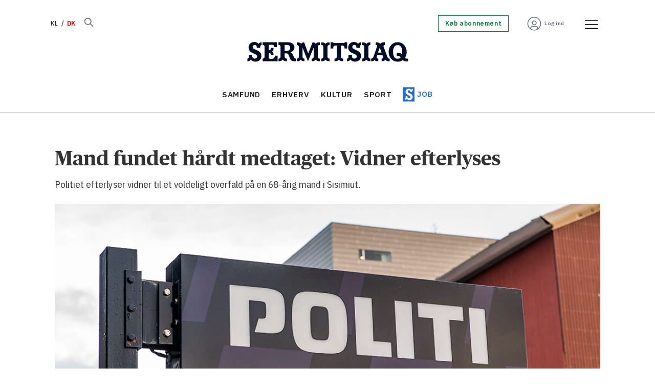

--- FILE ---
content_type: text/html; charset=UTF-8
request_url: https://www.sermitsiaq.ag/samfund/mand-fundet-hardt-medtaget-vidner-efterlyses/160716
body_size: 24791
content:
<!DOCTYPE html>
<html lang="da-DK" dir="ltr" class="resp_fonts">

    <head>
                
                <script type="module">
                    import { ClientAPI } from '/view-resources/baseview/public/common/ClientAPI/index.js?v=1768293024-L4';
                    window.labClientAPI = new ClientAPI({
                        pageData: {
                            url: 'https://www.sermitsiaq.ag/samfund/mand-fundet-hardt-medtaget-vidner-efterlyses/160716',
                            pageType: 'article',
                            pageId: '160716',
                            section: 'samfund',
                            title: 'Mand fundet hårdt medtaget: Vidner efterlyses',
                            seotitle: 'Mand fundet hårdt medtaget: Vidner efterlyses',
                            sometitle: 'Mand fundet hårdt medtaget: Vidner efterlyses',
                            description: 'Politiet efterlyser vidner til et voldeligt overfald på en 68-årig mand i Sisimiut.',
                            seodescription: 'Politiet efterlyser vidner til et voldeligt overfald på en 68-årig mand i Sisimiut.',
                            somedescription: 'Politiet efterlyser vidner til et voldeligt overfald på en 68-årig mand i Sisimiut.',
                            device: 'desktop',
                            cmsVersion: '4.2.15',
                            contentLanguage: 'da-DK',
                            published: '2023-10-13T12:03:00.000Z',
                            tags: ["samfund", "politi"],
                            bylines: ["Redaktionen null"],
                            site: {
                                domain: 'https://www.sermitsiaq.ag',
                                id: '4',
                                alias: 'sermitsiaq'
                            }
                            // Todo: Add paywall info ...
                        },
                        debug: false
                    });
                </script>

                <title>Mand fundet hårdt medtaget: Vidner efterlyses</title>
                <meta name="title" content="Mand fundet hårdt medtaget: Vidner efterlyses">
                <meta name="description" content="Politiet efterlyser vidner til et voldeligt overfald på en 68-årig mand i Sisimiut.">
                <meta http-equiv="Content-Type" content="text/html; charset=utf-8">
                <link rel="canonical" href="https://www.sermitsiaq.ag/samfund/mand-fundet-hardt-medtaget-vidner-efterlyses/160716">
                <meta name="viewport" content="width=device-width, initial-scale=1">
                
                <meta property="og:type" content="article">
                <meta property="og:title" content="Mand fundet hårdt medtaget: Vidner efterlyses">
                <meta property="og:description" content="Politiet efterlyser vidner til et voldeligt overfald på en 68-årig mand i Sisimiut.">
                <meta property="article:published_time" content="2023-10-13T12:03:00.000Z">
                <meta property="article:modified_time" content="2023-10-13T12:03:00.000Z">
                <meta property="article:author" content="Redaktionen ">
                <meta property="article:tag" content="samfund">
                <meta property="article:tag" content="politi">
                <meta property="og:image" content="https://image.sermitsiaq.ag/133805.jpg?imageId=133805&panox=0&panoy=0&panow=0&panoh=0&width=1200&height=683">
                <meta property="og:image:width" content="1200">
                <meta property="og:image:height" content="684">
                <meta name="twitter:card" content="summary_large_image">
                
                <meta name="twitter:title" content="Mand fundet hårdt medtaget: Vidner efterlyses">
                <meta name="twitter:description" content="Politiet efterlyser vidner til et voldeligt overfald på en 68-årig mand i Sisimiut.">
                <meta name="twitter:image" content="https://image.sermitsiaq.ag/133805.jpg?imageId=133805&panox=0&panoy=0&panow=0&panoh=0&width=1200&height=683">
                <link rel="alternate" type="application/json+oembed" href="https://www.sermitsiaq.ag/samfund/mand-fundet-hardt-medtaget-vidner-efterlyses/160716?lab_viewport=oembed">

                
                <script type="text/javascript">var _sf_startpt=(new Date()).getTime()</script><script >
  window.dataLayer = window.dataLayer || [];
  function gtag() { dataLayer.push(arguments); }

  gtag('consent', 'default', {
    'ad_user_data': 'denied',
    'ad_personalization': 'denied',
    'ad_storage': 'denied',
    'analytics_storage': 'denied',
    'wait_for_update': 500,
  });
  </script><script id="CookieConsent" src="https://policy.app.cookieinformation.com/uc.js" data-culture="DA" data-gcm-version="2.0" type="text/javascript"></script>
                
                
                <meta property="og:url" content="https://www.sermitsiaq.ag/samfund/mand-fundet-hardt-medtaget-vidner-efterlyses/160716">
                        <link type="image/png" rel="icon" href="/view-resources/dachser2/public/sermitsiaq/1-favicon.ico">
                        <link type="image/png" rel="icon" sizes="16x16" href="/view-resources/dachser2/public/sermitsiaq/1-favicon-16x16.png">
                        <link type="image/png" rel="icon" sizes="32x32" href="/view-resources/dachser2/public/sermitsiaq/1-favicon-32x32.png">
                        <link type="image/png" rel="icon" sizes="192x192" href="/view-resources/dachser2/public/sermitsiaq/1-android-chrome-192x192.png">
                        <link type="image/png" rel="icon" sizes="512x512" href="/view-resources/dachser2/public/sermitsiaq/1-android-chrome-512x512.png">
                        <link type="image/png" rel="apple-touch-icon" sizes="180x180" href="/view-resources/dachser2/public/sermitsiaq/1-apple-touch-icon.png">
                    
                <link href="https://fonts.googleapis.com/css?family=Merriweather:300,400,700,900" rel="stylesheet"  media="print" onload="this.media='all'" >
                <link rel="stylesheet" href="/view-resources/view/css/grid.css?v=1768293024-L4">
                <link rel="stylesheet" href="/view-resources/view/css/main.css?v=1768293024-L4">
                <link rel="stylesheet" href="/view-resources/view/css/colors.css?v=1768293024-L4">
                <link rel="stylesheet" href="/view-resources/view/css/print.css?v=1768293024-L4" media="print">
                <link rel="stylesheet" href="/view-resources/view/css/foundation-icons/foundation-icons.css?v=1768293024-L4">
                <link rel="stylesheet" href="/view-resources/view/css/site/sermitsiaq.css?v=1768293024-L4">
                <style data-key="custom_properties">
                    :root{--primary: rgba(34,107,217,1);--secondary: rgba(144,133,115,1);--tertiary: rgba(0,123,57,1);--quaternary: rgba(254,89,112,1);--quinary: rgba(229,97,1,1);--senary: rgba(1,12,39,1);--septenary: rgba(216,0,0,1);--white: rgba(255,255,255,1);--black: rgba(0,0,0,1);--octonary: rgba(2,61,130,1);--nonary: rgba(108,206,212,1);--custom-1: rgba(219,234,236,1);--custom-2: rgba(125,0,104,1);--custom-3: rgba(253,237,95,1);--custom-4: rgba(103,109,126,1);--custom-5: rgba(153,158,169,1);--custom-6: rgba(204,206,212,1);--bg-primary: rgba(34,107,217,1);--bg-secondary: rgba(144,133,115,1);--bg-tertiary: rgba(0,123,57,1);--bg-quaternary: rgba(254,89,112,1);--bg-quinary: rgba(229,97,1,1);--bg-senary: rgba(1,12,39,1);--bg-septenary: rgba(216,0,0,1);--bg-white: rgba(255,255,255,1);--bg-black: rgba(2,61,130,1);--bg-nonary: rgba(108,206,212,1);--bg-custom-1: rgba(165,214,217,1);--bg-custom-2: rgba(219,234,236,1);--bg-custom-3: rgba(125,0,104,1);--bg-custom-4: rgba(253,237,95,1);--bg-custom-5: rgba(103,109,126,1);--bg-custom-6: rgba(153,158,169,1);--bg-custom-7: rgba(204,206,212,1);--bg-octonary: rgba(245,245,246,1);}
                </style>
                <style data-key="background_colors">
                    .bg-primary {background-color: rgba(34,107,217,1);color: #fff;}.bg-secondary {background-color: rgba(144,133,115,1);}.bg-tertiary {background-color: rgba(0,123,57,1);color: #fff;}.bg-quaternary {background-color: rgba(254,89,112,1);}.bg-quinary {background-color: rgba(229,97,1,1);color: #fff;}.bg-senary {background-color: rgba(1,12,39,1);color: #fff;}.bg-septenary {background-color: rgba(216,0,0,1);color: #fff;}.bg-white {background-color: rgba(255,255,255,1);}.bg-black {background-color: rgba(2,61,130,1);color: #fff;}.bg-nonary {background-color: rgba(108,206,212,1);}.bg-custom-1 {background-color: rgba(165,214,217,1);}.bg-custom-2 {background-color: rgba(219,234,236,1);}.bg-custom-3 {background-color: rgba(125,0,104,1);color: #fff;}.bg-custom-4 {background-color: rgba(253,237,95,1);}.bg-custom-5 {background-color: rgba(103,109,126,1);color: #fff;}.bg-custom-6 {background-color: rgba(153,158,169,1);}.bg-custom-7 {background-color: rgba(204,206,212,1);}.bg-octonary {background-color: rgba(245,245,246,1);}@media (max-width: 1023px) { .color_mobile_bg-primary {background-color: rgba(34,107,217,1);color: #fff;}}@media (max-width: 1023px) { .color_mobile_bg-secondary {background-color: rgba(144,133,115,1);}}@media (max-width: 1023px) { .color_mobile_bg-tertiary {background-color: rgba(0,123,57,1);color: #fff;}}@media (max-width: 1023px) { .color_mobile_bg-quaternary {background-color: rgba(254,89,112,1);}}@media (max-width: 1023px) { .color_mobile_bg-quinary {background-color: rgba(229,97,1,1);color: #fff;}}@media (max-width: 1023px) { .color_mobile_bg-senary {background-color: rgba(1,12,39,1);color: #fff;}}@media (max-width: 1023px) { .color_mobile_bg-septenary {background-color: rgba(216,0,0,1);color: #fff;}}@media (max-width: 1023px) { .color_mobile_bg-white {background-color: rgba(255,255,255,1);}}@media (max-width: 1023px) { .color_mobile_bg-black {background-color: rgba(2,61,130,1);color: #fff;}}@media (max-width: 1023px) { .color_mobile_bg-nonary {background-color: rgba(108,206,212,1);}}@media (max-width: 1023px) { .color_mobile_bg-custom-1 {background-color: rgba(165,214,217,1);}}@media (max-width: 1023px) { .color_mobile_bg-custom-2 {background-color: rgba(219,234,236,1);}}@media (max-width: 1023px) { .color_mobile_bg-custom-3 {background-color: rgba(125,0,104,1);color: #fff;}}@media (max-width: 1023px) { .color_mobile_bg-custom-4 {background-color: rgba(253,237,95,1);}}@media (max-width: 1023px) { .color_mobile_bg-custom-5 {background-color: rgba(103,109,126,1);color: #fff;}}@media (max-width: 1023px) { .color_mobile_bg-custom-6 {background-color: rgba(153,158,169,1);}}@media (max-width: 1023px) { .color_mobile_bg-custom-7 {background-color: rgba(204,206,212,1);}}@media (max-width: 1023px) { .color_mobile_bg-octonary {background-color: rgba(245,245,246,1);}}
                </style>
                <style data-key="background_colors_opacity">
                    .bg-primary.op-bg_20 {background-color: rgba(34, 107, 217, 0.2);color: #fff;}.bg-primary.op-bg_40 {background-color: rgba(34, 107, 217, 0.4);color: #fff;}.bg-primary.op-bg_60 {background-color: rgba(34, 107, 217, 0.6);color: #fff;}.bg-primary.op-bg_80 {background-color: rgba(34, 107, 217, 0.8);color: #fff;}.bg-secondary.op-bg_20 {background-color: rgba(144, 133, 115, 0.2);}.bg-secondary.op-bg_40 {background-color: rgba(144, 133, 115, 0.4);}.bg-secondary.op-bg_60 {background-color: rgba(144, 133, 115, 0.6);}.bg-secondary.op-bg_80 {background-color: rgba(144, 133, 115, 0.8);}.bg-tertiary.op-bg_20 {background-color: rgba(0, 123, 57, 0.2);color: #fff;}.bg-tertiary.op-bg_40 {background-color: rgba(0, 123, 57, 0.4);color: #fff;}.bg-tertiary.op-bg_60 {background-color: rgba(0, 123, 57, 0.6);color: #fff;}.bg-tertiary.op-bg_80 {background-color: rgba(0, 123, 57, 0.8);color: #fff;}.bg-quaternary.op-bg_20 {background-color: rgba(254, 89, 112, 0.2);}.bg-quaternary.op-bg_40 {background-color: rgba(254, 89, 112, 0.4);}.bg-quaternary.op-bg_60 {background-color: rgba(254, 89, 112, 0.6);}.bg-quaternary.op-bg_80 {background-color: rgba(254, 89, 112, 0.8);}.bg-quinary.op-bg_20 {background-color: rgba(229, 97, 1, 0.2);color: #fff;}.bg-quinary.op-bg_40 {background-color: rgba(229, 97, 1, 0.4);color: #fff;}.bg-quinary.op-bg_60 {background-color: rgba(229, 97, 1, 0.6);color: #fff;}.bg-quinary.op-bg_80 {background-color: rgba(229, 97, 1, 0.8);color: #fff;}.bg-senary.op-bg_20 {background-color: rgba(1, 12, 39, 0.2);color: #fff;}.bg-senary.op-bg_40 {background-color: rgba(1, 12, 39, 0.4);color: #fff;}.bg-senary.op-bg_60 {background-color: rgba(1, 12, 39, 0.6);color: #fff;}.bg-senary.op-bg_80 {background-color: rgba(1, 12, 39, 0.8);color: #fff;}.bg-septenary.op-bg_20 {background-color: rgba(216, 0, 0, 0.2);color: #fff;}.bg-septenary.op-bg_40 {background-color: rgba(216, 0, 0, 0.4);color: #fff;}.bg-septenary.op-bg_60 {background-color: rgba(216, 0, 0, 0.6);color: #fff;}.bg-septenary.op-bg_80 {background-color: rgba(216, 0, 0, 0.8);color: #fff;}.bg-white.op-bg_20 {background-color: rgba(255, 255, 255, 0.2);}.bg-white.op-bg_40 {background-color: rgba(255, 255, 255, 0.4);}.bg-white.op-bg_60 {background-color: rgba(255, 255, 255, 0.6);}.bg-white.op-bg_80 {background-color: rgba(255, 255, 255, 0.8);}.bg-black.op-bg_20 {background-color: rgba(2, 61, 130, 0.2);color: #fff;}.bg-black.op-bg_40 {background-color: rgba(2, 61, 130, 0.4);color: #fff;}.bg-black.op-bg_60 {background-color: rgba(2, 61, 130, 0.6);color: #fff;}.bg-black.op-bg_80 {background-color: rgba(2, 61, 130, 0.8);color: #fff;}.bg-nonary.op-bg_20 {background-color: rgba(108, 206, 212, 0.2);}.bg-nonary.op-bg_40 {background-color: rgba(108, 206, 212, 0.4);}.bg-nonary.op-bg_60 {background-color: rgba(108, 206, 212, 0.6);}.bg-nonary.op-bg_80 {background-color: rgba(108, 206, 212, 0.8);}.bg-custom-1.op-bg_20 {background-color: rgba(165, 214, 217, 0.2);}.bg-custom-1.op-bg_40 {background-color: rgba(165, 214, 217, 0.4);}.bg-custom-1.op-bg_60 {background-color: rgba(165, 214, 217, 0.6);}.bg-custom-1.op-bg_80 {background-color: rgba(165, 214, 217, 0.8);}.bg-custom-2.op-bg_20 {background-color: rgba(219, 234, 236, 0.2);}.bg-custom-2.op-bg_40 {background-color: rgba(219, 234, 236, 0.4);}.bg-custom-2.op-bg_60 {background-color: rgba(219, 234, 236, 0.6);}.bg-custom-2.op-bg_80 {background-color: rgba(219, 234, 236, 0.8);}.bg-custom-3.op-bg_20 {background-color: rgba(125, 0, 104, 0.2);color: #fff;}.bg-custom-3.op-bg_40 {background-color: rgba(125, 0, 104, 0.4);color: #fff;}.bg-custom-3.op-bg_60 {background-color: rgba(125, 0, 104, 0.6);color: #fff;}.bg-custom-3.op-bg_80 {background-color: rgba(125, 0, 104, 0.8);color: #fff;}.bg-custom-4.op-bg_20 {background-color: rgba(253, 237, 95, 0.2);}.bg-custom-4.op-bg_40 {background-color: rgba(253, 237, 95, 0.4);}.bg-custom-4.op-bg_60 {background-color: rgba(253, 237, 95, 0.6);}.bg-custom-4.op-bg_80 {background-color: rgba(253, 237, 95, 0.8);}.bg-custom-5.op-bg_20 {background-color: rgba(103, 109, 126, 0.2);color: #fff;}.bg-custom-5.op-bg_40 {background-color: rgba(103, 109, 126, 0.4);color: #fff;}.bg-custom-5.op-bg_60 {background-color: rgba(103, 109, 126, 0.6);color: #fff;}.bg-custom-5.op-bg_80 {background-color: rgba(103, 109, 126, 0.8);color: #fff;}.bg-custom-6.op-bg_20 {background-color: rgba(153, 158, 169, 0.2);}.bg-custom-6.op-bg_40 {background-color: rgba(153, 158, 169, 0.4);}.bg-custom-6.op-bg_60 {background-color: rgba(153, 158, 169, 0.6);}.bg-custom-6.op-bg_80 {background-color: rgba(153, 158, 169, 0.8);}.bg-custom-7.op-bg_20 {background-color: rgba(204, 206, 212, 0.2);}.bg-custom-7.op-bg_40 {background-color: rgba(204, 206, 212, 0.4);}.bg-custom-7.op-bg_60 {background-color: rgba(204, 206, 212, 0.6);}.bg-custom-7.op-bg_80 {background-color: rgba(204, 206, 212, 0.8);}.bg-octonary.op-bg_20 {background-color: rgba(245, 245, 246, 0.2);}.bg-octonary.op-bg_40 {background-color: rgba(245, 245, 246, 0.4);}.bg-octonary.op-bg_60 {background-color: rgba(245, 245, 246, 0.6);}.bg-octonary.op-bg_80 {background-color: rgba(245, 245, 246, 0.8);}@media (max-width: 1023px) { .color_mobile_bg-primary.op-bg_20 {background-color: rgba(34, 107, 217, 0.2);color: #fff;}}@media (max-width: 1023px) { .color_mobile_bg-primary.op-bg_40 {background-color: rgba(34, 107, 217, 0.4);color: #fff;}}@media (max-width: 1023px) { .color_mobile_bg-primary.op-bg_60 {background-color: rgba(34, 107, 217, 0.6);color: #fff;}}@media (max-width: 1023px) { .color_mobile_bg-primary.op-bg_80 {background-color: rgba(34, 107, 217, 0.8);color: #fff;}}@media (max-width: 1023px) { .color_mobile_bg-secondary.op-bg_20 {background-color: rgba(144, 133, 115, 0.2);}}@media (max-width: 1023px) { .color_mobile_bg-secondary.op-bg_40 {background-color: rgba(144, 133, 115, 0.4);}}@media (max-width: 1023px) { .color_mobile_bg-secondary.op-bg_60 {background-color: rgba(144, 133, 115, 0.6);}}@media (max-width: 1023px) { .color_mobile_bg-secondary.op-bg_80 {background-color: rgba(144, 133, 115, 0.8);}}@media (max-width: 1023px) { .color_mobile_bg-tertiary.op-bg_20 {background-color: rgba(0, 123, 57, 0.2);color: #fff;}}@media (max-width: 1023px) { .color_mobile_bg-tertiary.op-bg_40 {background-color: rgba(0, 123, 57, 0.4);color: #fff;}}@media (max-width: 1023px) { .color_mobile_bg-tertiary.op-bg_60 {background-color: rgba(0, 123, 57, 0.6);color: #fff;}}@media (max-width: 1023px) { .color_mobile_bg-tertiary.op-bg_80 {background-color: rgba(0, 123, 57, 0.8);color: #fff;}}@media (max-width: 1023px) { .color_mobile_bg-quaternary.op-bg_20 {background-color: rgba(254, 89, 112, 0.2);}}@media (max-width: 1023px) { .color_mobile_bg-quaternary.op-bg_40 {background-color: rgba(254, 89, 112, 0.4);}}@media (max-width: 1023px) { .color_mobile_bg-quaternary.op-bg_60 {background-color: rgba(254, 89, 112, 0.6);}}@media (max-width: 1023px) { .color_mobile_bg-quaternary.op-bg_80 {background-color: rgba(254, 89, 112, 0.8);}}@media (max-width: 1023px) { .color_mobile_bg-quinary.op-bg_20 {background-color: rgba(229, 97, 1, 0.2);color: #fff;}}@media (max-width: 1023px) { .color_mobile_bg-quinary.op-bg_40 {background-color: rgba(229, 97, 1, 0.4);color: #fff;}}@media (max-width: 1023px) { .color_mobile_bg-quinary.op-bg_60 {background-color: rgba(229, 97, 1, 0.6);color: #fff;}}@media (max-width: 1023px) { .color_mobile_bg-quinary.op-bg_80 {background-color: rgba(229, 97, 1, 0.8);color: #fff;}}@media (max-width: 1023px) { .color_mobile_bg-senary.op-bg_20 {background-color: rgba(1, 12, 39, 0.2);color: #fff;}}@media (max-width: 1023px) { .color_mobile_bg-senary.op-bg_40 {background-color: rgba(1, 12, 39, 0.4);color: #fff;}}@media (max-width: 1023px) { .color_mobile_bg-senary.op-bg_60 {background-color: rgba(1, 12, 39, 0.6);color: #fff;}}@media (max-width: 1023px) { .color_mobile_bg-senary.op-bg_80 {background-color: rgba(1, 12, 39, 0.8);color: #fff;}}@media (max-width: 1023px) { .color_mobile_bg-septenary.op-bg_20 {background-color: rgba(216, 0, 0, 0.2);color: #fff;}}@media (max-width: 1023px) { .color_mobile_bg-septenary.op-bg_40 {background-color: rgba(216, 0, 0, 0.4);color: #fff;}}@media (max-width: 1023px) { .color_mobile_bg-septenary.op-bg_60 {background-color: rgba(216, 0, 0, 0.6);color: #fff;}}@media (max-width: 1023px) { .color_mobile_bg-septenary.op-bg_80 {background-color: rgba(216, 0, 0, 0.8);color: #fff;}}@media (max-width: 1023px) { .color_mobile_bg-white.op-bg_20 {background-color: rgba(255, 255, 255, 0.2);}}@media (max-width: 1023px) { .color_mobile_bg-white.op-bg_40 {background-color: rgba(255, 255, 255, 0.4);}}@media (max-width: 1023px) { .color_mobile_bg-white.op-bg_60 {background-color: rgba(255, 255, 255, 0.6);}}@media (max-width: 1023px) { .color_mobile_bg-white.op-bg_80 {background-color: rgba(255, 255, 255, 0.8);}}@media (max-width: 1023px) { .color_mobile_bg-black.op-bg_20 {background-color: rgba(2, 61, 130, 0.2);color: #fff;}}@media (max-width: 1023px) { .color_mobile_bg-black.op-bg_40 {background-color: rgba(2, 61, 130, 0.4);color: #fff;}}@media (max-width: 1023px) { .color_mobile_bg-black.op-bg_60 {background-color: rgba(2, 61, 130, 0.6);color: #fff;}}@media (max-width: 1023px) { .color_mobile_bg-black.op-bg_80 {background-color: rgba(2, 61, 130, 0.8);color: #fff;}}@media (max-width: 1023px) { .color_mobile_bg-nonary.op-bg_20 {background-color: rgba(108, 206, 212, 0.2);}}@media (max-width: 1023px) { .color_mobile_bg-nonary.op-bg_40 {background-color: rgba(108, 206, 212, 0.4);}}@media (max-width: 1023px) { .color_mobile_bg-nonary.op-bg_60 {background-color: rgba(108, 206, 212, 0.6);}}@media (max-width: 1023px) { .color_mobile_bg-nonary.op-bg_80 {background-color: rgba(108, 206, 212, 0.8);}}@media (max-width: 1023px) { .color_mobile_bg-custom-1.op-bg_20 {background-color: rgba(165, 214, 217, 0.2);}}@media (max-width: 1023px) { .color_mobile_bg-custom-1.op-bg_40 {background-color: rgba(165, 214, 217, 0.4);}}@media (max-width: 1023px) { .color_mobile_bg-custom-1.op-bg_60 {background-color: rgba(165, 214, 217, 0.6);}}@media (max-width: 1023px) { .color_mobile_bg-custom-1.op-bg_80 {background-color: rgba(165, 214, 217, 0.8);}}@media (max-width: 1023px) { .color_mobile_bg-custom-2.op-bg_20 {background-color: rgba(219, 234, 236, 0.2);}}@media (max-width: 1023px) { .color_mobile_bg-custom-2.op-bg_40 {background-color: rgba(219, 234, 236, 0.4);}}@media (max-width: 1023px) { .color_mobile_bg-custom-2.op-bg_60 {background-color: rgba(219, 234, 236, 0.6);}}@media (max-width: 1023px) { .color_mobile_bg-custom-2.op-bg_80 {background-color: rgba(219, 234, 236, 0.8);}}@media (max-width: 1023px) { .color_mobile_bg-custom-3.op-bg_20 {background-color: rgba(125, 0, 104, 0.2);color: #fff;}}@media (max-width: 1023px) { .color_mobile_bg-custom-3.op-bg_40 {background-color: rgba(125, 0, 104, 0.4);color: #fff;}}@media (max-width: 1023px) { .color_mobile_bg-custom-3.op-bg_60 {background-color: rgba(125, 0, 104, 0.6);color: #fff;}}@media (max-width: 1023px) { .color_mobile_bg-custom-3.op-bg_80 {background-color: rgba(125, 0, 104, 0.8);color: #fff;}}@media (max-width: 1023px) { .color_mobile_bg-custom-4.op-bg_20 {background-color: rgba(253, 237, 95, 0.2);}}@media (max-width: 1023px) { .color_mobile_bg-custom-4.op-bg_40 {background-color: rgba(253, 237, 95, 0.4);}}@media (max-width: 1023px) { .color_mobile_bg-custom-4.op-bg_60 {background-color: rgba(253, 237, 95, 0.6);}}@media (max-width: 1023px) { .color_mobile_bg-custom-4.op-bg_80 {background-color: rgba(253, 237, 95, 0.8);}}@media (max-width: 1023px) { .color_mobile_bg-custom-5.op-bg_20 {background-color: rgba(103, 109, 126, 0.2);color: #fff;}}@media (max-width: 1023px) { .color_mobile_bg-custom-5.op-bg_40 {background-color: rgba(103, 109, 126, 0.4);color: #fff;}}@media (max-width: 1023px) { .color_mobile_bg-custom-5.op-bg_60 {background-color: rgba(103, 109, 126, 0.6);color: #fff;}}@media (max-width: 1023px) { .color_mobile_bg-custom-5.op-bg_80 {background-color: rgba(103, 109, 126, 0.8);color: #fff;}}@media (max-width: 1023px) { .color_mobile_bg-custom-6.op-bg_20 {background-color: rgba(153, 158, 169, 0.2);}}@media (max-width: 1023px) { .color_mobile_bg-custom-6.op-bg_40 {background-color: rgba(153, 158, 169, 0.4);}}@media (max-width: 1023px) { .color_mobile_bg-custom-6.op-bg_60 {background-color: rgba(153, 158, 169, 0.6);}}@media (max-width: 1023px) { .color_mobile_bg-custom-6.op-bg_80 {background-color: rgba(153, 158, 169, 0.8);}}@media (max-width: 1023px) { .color_mobile_bg-custom-7.op-bg_20 {background-color: rgba(204, 206, 212, 0.2);}}@media (max-width: 1023px) { .color_mobile_bg-custom-7.op-bg_40 {background-color: rgba(204, 206, 212, 0.4);}}@media (max-width: 1023px) { .color_mobile_bg-custom-7.op-bg_60 {background-color: rgba(204, 206, 212, 0.6);}}@media (max-width: 1023px) { .color_mobile_bg-custom-7.op-bg_80 {background-color: rgba(204, 206, 212, 0.8);}}@media (max-width: 1023px) { .color_mobile_bg-octonary.op-bg_20 {background-color: rgba(245, 245, 246, 0.2);}}@media (max-width: 1023px) { .color_mobile_bg-octonary.op-bg_40 {background-color: rgba(245, 245, 246, 0.4);}}@media (max-width: 1023px) { .color_mobile_bg-octonary.op-bg_60 {background-color: rgba(245, 245, 246, 0.6);}}@media (max-width: 1023px) { .color_mobile_bg-octonary.op-bg_80 {background-color: rgba(245, 245, 246, 0.8);}}
                </style>
                <style data-key="border_colors">
                    .border-bg-primary{--border-color: var(--bg-primary);}.mobile_border-bg-primary{--mobile-border-color: var(--bg-primary);}.border-bg-secondary{--border-color: var(--bg-secondary);}.mobile_border-bg-secondary{--mobile-border-color: var(--bg-secondary);}.border-bg-tertiary{--border-color: var(--bg-tertiary);}.mobile_border-bg-tertiary{--mobile-border-color: var(--bg-tertiary);}.border-bg-quaternary{--border-color: var(--bg-quaternary);}.mobile_border-bg-quaternary{--mobile-border-color: var(--bg-quaternary);}.border-bg-quinary{--border-color: var(--bg-quinary);}.mobile_border-bg-quinary{--mobile-border-color: var(--bg-quinary);}.border-bg-senary{--border-color: var(--bg-senary);}.mobile_border-bg-senary{--mobile-border-color: var(--bg-senary);}.border-bg-septenary{--border-color: var(--bg-septenary);}.mobile_border-bg-septenary{--mobile-border-color: var(--bg-septenary);}.border-bg-white{--border-color: var(--bg-white);}.mobile_border-bg-white{--mobile-border-color: var(--bg-white);}.border-bg-black{--border-color: var(--bg-black);}.mobile_border-bg-black{--mobile-border-color: var(--bg-black);}.border-bg-nonary{--border-color: var(--bg-nonary);}.mobile_border-bg-nonary{--mobile-border-color: var(--bg-nonary);}.border-bg-custom-1{--border-color: var(--bg-custom-1);}.mobile_border-bg-custom-1{--mobile-border-color: var(--bg-custom-1);}.border-bg-custom-2{--border-color: var(--bg-custom-2);}.mobile_border-bg-custom-2{--mobile-border-color: var(--bg-custom-2);}.border-bg-custom-3{--border-color: var(--bg-custom-3);}.mobile_border-bg-custom-3{--mobile-border-color: var(--bg-custom-3);}.border-bg-custom-4{--border-color: var(--bg-custom-4);}.mobile_border-bg-custom-4{--mobile-border-color: var(--bg-custom-4);}.border-bg-custom-5{--border-color: var(--bg-custom-5);}.mobile_border-bg-custom-5{--mobile-border-color: var(--bg-custom-5);}.border-bg-custom-6{--border-color: var(--bg-custom-6);}.mobile_border-bg-custom-6{--mobile-border-color: var(--bg-custom-6);}.border-bg-custom-7{--border-color: var(--bg-custom-7);}.mobile_border-bg-custom-7{--mobile-border-color: var(--bg-custom-7);}.border-bg-octonary{--border-color: var(--bg-octonary);}.mobile_border-bg-octonary{--mobile-border-color: var(--bg-octonary);}
                </style>
                <style data-key="font_colors">
                    .primary {color: rgba(34,107,217,1) !important;}.secondary {color: rgba(144,133,115,1) !important;}.tertiary {color: rgba(0,123,57,1) !important;}.quaternary {color: rgba(254,89,112,1) !important;}.quinary {color: rgba(229,97,1,1) !important;}.senary {color: rgba(1,12,39,1) !important;}.septenary {color: rgba(216,0,0,1) !important;}.white {color: rgba(255,255,255,1) !important;}.black {color: rgba(0,0,0,1) !important;}.octonary {color: rgba(2,61,130,1) !important;}.nonary {color: rgba(108,206,212,1) !important;}.custom-1 {color: rgba(219,234,236,1) !important;}.custom-2 {color: rgba(125,0,104,1) !important;}.custom-3 {color: rgba(253,237,95,1) !important;}.custom-4 {color: rgba(103,109,126,1) !important;}.custom-5 {color: rgba(153,158,169,1) !important;}.custom-6 {color: rgba(204,206,212,1) !important;}@media (max-width: 1023px) { .color_mobile_primary {color: rgba(34,107,217,1) !important;}}@media (max-width: 1023px) { .color_mobile_secondary {color: rgba(144,133,115,1) !important;}}@media (max-width: 1023px) { .color_mobile_tertiary {color: rgba(0,123,57,1) !important;}}@media (max-width: 1023px) { .color_mobile_quaternary {color: rgba(254,89,112,1) !important;}}@media (max-width: 1023px) { .color_mobile_quinary {color: rgba(229,97,1,1) !important;}}@media (max-width: 1023px) { .color_mobile_senary {color: rgba(1,12,39,1) !important;}}@media (max-width: 1023px) { .color_mobile_septenary {color: rgba(216,0,0,1) !important;}}@media (max-width: 1023px) { .color_mobile_white {color: rgba(255,255,255,1) !important;}}@media (max-width: 1023px) { .color_mobile_black {color: rgba(0,0,0,1) !important;}}@media (max-width: 1023px) { .color_mobile_octonary {color: rgba(2,61,130,1) !important;}}@media (max-width: 1023px) { .color_mobile_nonary {color: rgba(108,206,212,1) !important;}}@media (max-width: 1023px) { .color_mobile_custom-1 {color: rgba(219,234,236,1) !important;}}@media (max-width: 1023px) { .color_mobile_custom-2 {color: rgba(125,0,104,1) !important;}}@media (max-width: 1023px) { .color_mobile_custom-3 {color: rgba(253,237,95,1) !important;}}@media (max-width: 1023px) { .color_mobile_custom-4 {color: rgba(103,109,126,1) !important;}}@media (max-width: 1023px) { .color_mobile_custom-5 {color: rgba(153,158,169,1) !important;}}@media (max-width: 1023px) { .color_mobile_custom-6 {color: rgba(204,206,212,1) !important;}}
                </style>
                <style data-key="image_gradient">
                    .image-gradient-bg-primary{--background-color: var(--bg-primary);}.color_mobile_image-gradient-bg-primary{--mobile-background-color: var(--bg-primary);}.image-gradient-bg-secondary{--background-color: var(--bg-secondary);}.color_mobile_image-gradient-bg-secondary{--mobile-background-color: var(--bg-secondary);}.image-gradient-bg-tertiary{--background-color: var(--bg-tertiary);}.color_mobile_image-gradient-bg-tertiary{--mobile-background-color: var(--bg-tertiary);}.image-gradient-bg-quaternary{--background-color: var(--bg-quaternary);}.color_mobile_image-gradient-bg-quaternary{--mobile-background-color: var(--bg-quaternary);}.image-gradient-bg-quinary{--background-color: var(--bg-quinary);}.color_mobile_image-gradient-bg-quinary{--mobile-background-color: var(--bg-quinary);}.image-gradient-bg-senary{--background-color: var(--bg-senary);}.color_mobile_image-gradient-bg-senary{--mobile-background-color: var(--bg-senary);}.image-gradient-bg-septenary{--background-color: var(--bg-septenary);}.color_mobile_image-gradient-bg-septenary{--mobile-background-color: var(--bg-septenary);}.image-gradient-bg-white{--background-color: var(--bg-white);}.color_mobile_image-gradient-bg-white{--mobile-background-color: var(--bg-white);}.image-gradient-bg-black{--background-color: var(--bg-black);}.color_mobile_image-gradient-bg-black{--mobile-background-color: var(--bg-black);}.image-gradient-bg-nonary{--background-color: var(--bg-nonary);}.color_mobile_image-gradient-bg-nonary{--mobile-background-color: var(--bg-nonary);}.image-gradient-bg-custom-1{--background-color: var(--bg-custom-1);}.color_mobile_image-gradient-bg-custom-1{--mobile-background-color: var(--bg-custom-1);}.image-gradient-bg-custom-2{--background-color: var(--bg-custom-2);}.color_mobile_image-gradient-bg-custom-2{--mobile-background-color: var(--bg-custom-2);}.image-gradient-bg-custom-3{--background-color: var(--bg-custom-3);}.color_mobile_image-gradient-bg-custom-3{--mobile-background-color: var(--bg-custom-3);}.image-gradient-bg-custom-4{--background-color: var(--bg-custom-4);}.color_mobile_image-gradient-bg-custom-4{--mobile-background-color: var(--bg-custom-4);}.image-gradient-bg-custom-5{--background-color: var(--bg-custom-5);}.color_mobile_image-gradient-bg-custom-5{--mobile-background-color: var(--bg-custom-5);}.image-gradient-bg-custom-6{--background-color: var(--bg-custom-6);}.color_mobile_image-gradient-bg-custom-6{--mobile-background-color: var(--bg-custom-6);}.image-gradient-bg-custom-7{--background-color: var(--bg-custom-7);}.color_mobile_image-gradient-bg-custom-7{--mobile-background-color: var(--bg-custom-7);}.image-gradient-bg-octonary{--background-color: var(--bg-octonary);}.color_mobile_image-gradient-bg-octonary{--mobile-background-color: var(--bg-octonary);}
                </style>
                <style data-key="custom_css_variables">
                :root {
                    --lab_page_width: 1088px;
                    --lab_columns_gutter: 11px;
                    --space-top: 120;
                    --space-top-adnuntiusAd: ;
                }

                @media(max-width: 767px) {
                    :root {
                        --lab_columns_gutter: 10px;
                    }
                }

                @media(min-width: 767px) {
                    :root {
                    }
                }
                </style>
<script src="/view-resources/public/common/JWTCookie.js?v=1768293024-L4"></script>
<script src="/view-resources/public/common/Paywall.js?v=1768293024-L4"></script>
                <script>
                window.Dac = window.Dac || {};
                (function () {
                    if (navigator) {
                        window.Dac.clientData = {
                            language: navigator.language,
                            userAgent: navigator.userAgent,
                            innerWidth: window.innerWidth,
                            innerHeight: window.innerHeight,
                            deviceByMediaQuery: getDeviceByMediaQuery(),
                            labDevice: 'desktop', // Device from labrador
                            device: 'desktop', // Device from varnish
                            paywall: {
                                isAuthenticated: isPaywallAuthenticated(),
                                toggleAuthenticatedContent: toggleAuthenticatedContent,
                                requiredProducts: [],
                            },
                            page: {
                                id: '160716',
                                extId: 'sermitsiaq-247130'
                            },
                            siteAlias: 'sermitsiaq',
                            debug: window.location.href.includes('debug=1')
                        };
                        function getDeviceByMediaQuery() {
                            if (window.matchMedia('(max-width: 767px)').matches) return 'mobile';
                            if (window.matchMedia('(max-width: 1023px)').matches) return 'tablet';
                            return 'desktop';
                        }

                        function isPaywallAuthenticated() {
                            if (window.Dac && window.Dac.JWTCookie) {
                                var JWTCookie = new Dac.JWTCookie({ debug: false });
                                return JWTCookie.isAuthenticated();
                            }
                            return false;
                        }

                        function toggleAuthenticatedContent(settings) {
                            if (!window.Dac || !window.Dac.Paywall) {
                                return;
                            }
                            var Paywall = new Dac.Paywall();
                            var updateDOM = Paywall.updateDOM;

                            if(settings && settings.displayUserName) {
                                var userName = Paywall.getUserName().then((userName) => {
                                    updateDOM(userName !== false, userName, settings.optionalGreetingText);
                                });
                            } else {
                                updateDOM(window.Dac.clientData.paywall.isAuthenticated);
                            }
                        }
                    }
                }());
                </script>
                    <script>
                    (function() {
                        function getCookieValue(name) {
                            const cookie = document.cookie
                                .split('; ')
                                .find(row => row.startsWith(name + '='));
                            return cookie ? cookie.split('=').slice(1).join('=') : null;
                        }

                        const cookieName = 'iteraspass';
                        let value = getCookieValue(cookieName);

                        if (!value) {
                            return;
                        }

                        const lastSlash = value.lastIndexOf('/');
                        if (lastSlash === -1) {
                            return;
                        }
                        const payload = value.substring(0, lastSlash);

                        const fields = payload.split('|');

                        const [
                            accessLevel,
                            paywallId,
                            expiryTimestamp,
                            customerNumber,
                            ipAddress,
                            ...extraFields
                        ] = fields;

                        const accessLevels = (accessLevel || '').split(',');
                        const paywallIds = (paywallId || '').split(',');

                        if ( accessLevels.some(level => level.toLowerCase() === "sub") && typeof Dac !== "undefined" && Dac.clientData && Dac.clientData.paywall ) {
                            Dac.clientData.paywall.isAuthenticated = true;
                        }
                    })();
                    </script>
                    <script type="module" src="/view-resources/baseview/public/common/baseview/moduleHandlers.js?v=1768293024-L4" data-cookieconsent="ignore"></script>
<!-- Global site tag (gtag.js) - Google Analytics -->
<script async src="https://www.googletagmanager.com/gtag/js?id=G-S5LB04Z8ES"></script>
<script>
    window.dataLayer = window.dataLayer || [];
    function gtag(){dataLayer.push(arguments);}
    gtag('js', new Date());
    gtag('config', 'G-S5LB04Z8ES');
</script><!-- Google Tag Manager -->
<script>
    window.dataLayer = window.dataLayer || [];
</script>
<script>(function(w,d,s,l,i){w[l]=w[l]||[];w[l].push({'gtm.start':
new Date().getTime(),event:'gtm.js'});var f=d.getElementsByTagName(s)[0],
j=d.createElement(s),dl=l!='dataLayer'?'&l='+l:'';j.async=true;j.src=
'https://www.googletagmanager.com/gtm.js?id='+i+dl;f.parentNode.insertBefore(j,f);
})(window,document,'script','dataLayer','GTM-KXF2W8B');</script>

                        <script async src="https://securepubads.g.doubleclick.net/tag/js/gpt.js"></script>
                        <script>
                            window.googletag = window.googletag || {cmd: []};

                            googletag.cmd.push(function() {
                                var handleAsTablet = (Dac.clientData.device === 'tablet' || Dac.clientData.innerWidth < 1316);

                                if (!(handleAsTablet && '' === 'true')) {
                                    googletag
                                        .defineSlot('/1076009/2018-Top-Mega-banner', [[930,180], [930,360], [930,500], [960,200], [960,500], [2560,1140]], '2018-Top-Mega-banner')
                                        .addService(googletag.pubads());
                                }
                                if (!(handleAsTablet && 'true' === 'true')) {
                                    googletag
                                        .defineSlot('/1076009/2018-Sticky-left', [[160,600]], '2018-Sticky-left')
                                        .addService(googletag.pubads());
                                }
                                if (!(handleAsTablet && 'true' === 'true')) {
                                    googletag
                                        .defineSlot('/1076009/2018-Sticky-right', [[160,600]], '2018-Sticky-right')
                                        .addService(googletag.pubads());
                                }
                                if (!(handleAsTablet && '' === 'true')) {
                                    googletag
                                        .defineSlot('/1076009/2018-Forsidebanner-7', [[930,180], [930,360], [930,500]], '2018-Forsidebanner-7')
                                        .addService(googletag.pubads());
                                }
                                if (!(handleAsTablet && '' === 'true')) {
                                    googletag
                                        .defineSlot('/1076009/2018-Artikelbanner', [[300,250]], '2018-Artikelbanner')
                                        .addService(googletag.pubads());
                                }

                                googletag.pubads().setTargeting("env", "test");
                                googletag.pubads().setTargeting("site", "sermitsiaq");
                                googletag.pubads().setTargeting("section", "samfund");
                                googletag.pubads().setTargeting("context", "article");
                                googletag.pubads().setTargeting("tags", "samfund,politi");

                                var useLadyLoading = true || false;
                                if (useLadyLoading) {
                                    googletag.pubads().enableLazyLoad({
                                        fetchMarginPercent: 150 || 150, // Fetch ad content when it is within 1.5 viewports of the visible area
                                        renderMarginPercent: 150 || 150,  // Render ads when they are within 1.5 viewports of the visible area
                                        mobileScaling: 2.0
                                    });
                                }
                                
                                googletag.pubads().enableSingleRequest();
                                googletag.pubads().collapseEmptyDivs();
                                googletag.enableServices();
                            });
                        </script>
                <link href="https://fonts.googleapis.com/css2?family=IBM+Plex+Sans:ital,wght@0,400;0,500;0,600;0,700;1,400;1,500;1,600;1,700&display=swap" rel="stylesheet"  media="print" onload="this.media='all'" >
                <link href="https://fonts.googleapis.com/css2?family=IBM+Plex+Sans+Condensed:ital,wght@0,400;0,500;0,600;1,400;1,500;1,600&display=swap" rel="stylesheet"  media="print" onload="this.media='all'" >
                <style id="dachser-vieweditor-styles">
                    .toplist h3.headline { font-family: "Publico Headline Web"; font-weight: 900; font-style: normal; font-size: 1.875rem; line-height: 34px; }@media (max-width: 767px) { .resp_fonts .toplist h3.headline {font-size: calc(0.262vw * 30); line-height: 34px; } }
                    .toplist ul li .text h4 { font-family: "Publico Headline Web"; font-weight: 700; font-style: normal; font-size: 1.375rem; line-height: 24px; }@media (max-width: 767px) { .resp_fonts .toplist ul li .text h4 {font-size: calc(0.262vw * 22); line-height: 24px; } }
                    .quotebox .content p { font-family: "IBM Plex Sans Condensed"; font-weight: normal; font-style: normal; font-size: 1rem; line-height: 28px; }@media (max-width: 767px) { .resp_fonts .quotebox .content p {font-size: calc(0.262vw * 16); line-height: 22px; } }
                    .quotebox .content h3 { font-family: "IBM Plex Sans Condensed"; font-weight: 700; font-style: normal; font-size: 1.375rem; line-height: 30px; }@media (max-width: 767px) { .resp_fonts .quotebox .content h3 {font-size: calc(0.262vw * 22); line-height: 30px; } }
                    article .articleHeader .caption figcaption { font-family: "IBM Plex Sans"; font-weight: normal; font-style: normal; font-size: 0.875rem; line-height: 18px; }@media (max-width: 767px) { .resp_fonts article .articleHeader .caption figcaption {font-size: calc(0.262vw * 14); line-height: 18px; } }
                    .articleHeader .headline { font-family: "Publico Headline Web"; font-weight: 700; font-style: normal; font-size: 2.5rem; line-height: 46px; }@media (max-width: 767px) { .resp_fonts .articleHeader .headline {font-size: calc(0.262vw * 27); line-height: 36px; } }
                    .articleHeader .subtitle { font-family: "IBM Plex Sans Condensed"; font-weight: normal; font-style: normal; font-size: 1.1875rem; line-height: 25px; }
                    .bodytext > h3 { font-family: "IBM Plex Sans Condensed"; font-weight: 700; font-style: normal; font-size: 1.3125rem; line-height: 22px; }@media (max-width: 767px) { .resp_fonts .bodytext > h3 {font-size: calc(0.262vw * 21); line-height: 22px; } }
                    article.column .content .headline { font-family: "Publico Headline Web"; font-weight: 700; font-style: normal; font-size: 2.375rem; line-height: 46px; }@media (max-width: 767px) { .resp_fonts article.column .content .headline {font-size: calc(0.262vw * 25); line-height: 30px; } }
                    .articlesByTag ul li a h4 { font-family: "Publico Headline Web"; font-weight: 700; font-style: normal; font-size: 1.375rem; line-height: 24px; }@media (max-width: 767px) { .resp_fonts .articlesByTag ul li a h4 {font-size: calc(0.262vw * 22); line-height: 24px; } }
                    article.column .content .kicker { font-family: "IBM Plex Sans"; font-weight: 700; font-style: normal; font-size: 0.875rem; line-height: 16px; }@media (max-width: 767px) { .resp_fonts article.column .content .kicker {font-size: calc(0.262vw * 14); line-height: 16px; } }
                    article.column .content .subtitle { font-family: "IBM Plex Sans Condensed"; font-weight: normal; font-style: normal; font-size: 1.1875rem; line-height: 25px; }@media (max-width: 767px) { .resp_fonts article.column .content .subtitle {font-size: calc(0.262vw * 19); line-height: 24px; } }
                    .articlesByTag.toplist h3 { font-family: "Publico Headline Web"; font-weight: 900; font-style: normal; font-size: 1.875rem; line-height: 34px; }@media (max-width: 767px) { .resp_fonts .articlesByTag.toplist h3 {font-size: calc(0.262vw * 30); line-height: 34px; } }
                    .articlescroller ul li h3 { font-family: "Publico Headline Web"; font-weight: 700; font-style: normal; font-size: 1rem; line-height: 1.4; }@media (max-width: 767px) { .resp_fonts .articlescroller ul li h3 {font-size: calc(0.262vw * 16); line-height: 1.4; } }
                    .articlescroller ul li h4 { font-family: "IBM Plex Sans"; font-weight: 600; font-style: normal; font-size: 0.875rem; line-height: 16px; }@media (max-width: 767px) { .resp_fonts .articlescroller ul li h4 {font-size: calc(0.262vw * 14); line-height: 16px; } }
                    .articlescroller .articlescroller-header { font-family: "Publico Headline Web"; font-weight: 900; font-style: normal; font-size: 1.875rem; line-height: 34px; }@media (max-width: 767px) { .resp_fonts .articlescroller .articlescroller-header {font-size: calc(0.262vw * 30); line-height: 34px; } }
                    .factbox .fact { font-family: "IBM Plex Sans"; font-weight: normal; font-style: normal; font-size: 0.8125rem; line-height: 20px; }@media (max-width: 767px) { .resp_fonts .factbox .fact {font-size: calc(0.262vw * 13); line-height: 20px; } }
                    .factbox h2 { font-family: "IBM Plex Sans"; font-weight: 700; font-style: normal; font-size: 0.75rem; line-height: 14px; }@media (max-width: 767px) { .resp_fonts .factbox h2 {font-size: calc(0.262vw * 12); line-height: 14px; } }
                    article .bodytext .caption figcaption { font-family: "IBM Plex Sans"; font-weight: normal; font-style: normal; font-size: 0.875rem; line-height: 18px; }@media (max-width: 767px) { .resp_fonts article .bodytext .caption figcaption {font-size: calc(0.262vw * 14); line-height: 18px; } }
                    .articleHeader .kicker { font-family: "IBM Plex Sans"; font-weight: 600; font-style: normal; font-size: 0.875rem; line-height: 16px; }@media (max-width: 767px) { .resp_fonts .articleHeader .kicker {font-size: calc(0.262vw * 14); line-height: 16px; } }
                    .font-PublicoHeadlineWeb { font-family: "Publico Headline Web" !important; }
                    .font-PublicoHeadlineWeb.font-weight-normal { font-weight: 400 !important; }
                    .font-PublicoHeadlineWeb.font-weight-bold { font-weight: 700 !important; }
                    .font-PublicoHeadlineWeb.font-weight-black { font-weight: 900 !important; }
                    .font-IBMPlexSans { font-family: "IBM Plex Sans" !important; }
                    .font-IBMPlexSans.font-weight-normal { font-weight: normal !important; }
                    .font-IBMPlexSans.font-weight-bold { font-weight: 600 !important; }
                    .font-IBMPlexSansCondensed { font-family: "IBM Plex Sans Condensed" !important; }
                    .font-IBMPlexSansCondensed.font-weight-normal { font-weight: normal !important; }
                    .font-IBMPlexSansCondensed.font-weight-bold { font-weight: 600 !important; }
                </style>
                <style id="css_variables"></style>
                <script>
                    window.dachserData = {
                        _data: {},
                        _instances: {},
                        get: function(key) {
                            return dachserData._data[key] || null;
                        },
                        set: function(key, value) {
                            dachserData._data[key] = value;
                        },
                        push: function(key, value) {
                            if (!dachserData._data[key]) {
                                dachserData._data[key] = [];
                            }
                            dachserData._data[key].push(value);
                        },
                        setInstance: function(key, identifier, instance) {
                            if (!dachserData._instances[key]) {
                                dachserData._instances[key] = {};
                            }
                            dachserData._instances[key][identifier] = instance;
                        },
                        getInstance: function(key, identifier) {
                            return dachserData._instances[key] ? dachserData._instances[key][identifier] || null : null;
                        },
                        reflow: () => {}
                    };
                </script>
                

                <script type="application/ld+json">
                [{"@context":"http://schema.org","@type":"WebSite","name":"sermitsiaq","url":"https://www.sermitsiaq.ag"},{"@context":"https://schema.org","@type":"NewsArticle","headline":"Mand fundet hårdt medtaget: Vidner efterlyses","description":"Politiet efterlyser vidner til et voldeligt overfald på en 68-årig mand i Sisimiut.","mainEntityOfPage":{"@id":"https://www.sermitsiaq.ag/samfund/mand-fundet-hardt-medtaget-vidner-efterlyses/160716"},"availableLanguage":[{"@type":"Language","alternateName":"da-DK"}],"image":["https://image.sermitsiaq.ag/?imageId=133805&width=1200"],"keywords":"samfund, politi","author":[{"@type":"Person","name":"Redaktionen null"}],"publisher":{"@type":"Organization","name":"sermitsiaq","logo":{"@type":"ImageObject","url":"/view-resources/dachser2/public/sermitsiaq/logo.svg"}},"datePublished":"2023-10-13T12:03:00.000Z","dateModified":"2023-10-13T12:03:00.000Z"}]
                </script>                <meta name="google-site-verification" content="Lw-gDi_I5abrH5WJH_DAArhMf-7E_Tp2OrnrL39s4I8">
                
                
                

                            <script src="https://app.iteras.dk/static/api/iteras.js"></script>
                            <script>
                            if (window.Iteras) {
                                Iteras.cookieDomain = '.sermitsiaq.ag';
                            }
                            </script>
                            <script src="/iteras.js"></script>
                            <script>
                            document.addEventListener('DOMContentLoaded', () => {
                                const loginButton = document.querySelector('.login-iteras a');
                                const pageHeader = document.querySelector('.pageHeader');
                                if (window.Iteras && Iteras.isLoggedIn()) {
                                    if (pageHeader) {
                                        pageHeader.classList.add('iterasLoggedIn');
                                    }
                                    if (loginButton != null) {
                                        loginButton.innerText = 'Log ud';
                                        loginButton.addEventListener('click', (e) => {
                                            e.preventDefault();
                                            e.stopPropagation();
                                            Iteras.logOutAndReload();
                                        });
                                    }
                                } else {
                                    if (pageHeader) {
                                        pageHeader.classList.remove('iterasLoggedIn');
                                    }
                                }
                            });
                            </script>


        <meta property="article:section" content="samfund">
<script>
var k5aMeta = { "paid": 0, "author": ["Redaktionen null"], "tag": ["samfund", "politi"], "title": "Mand fundet hårdt medtaget: Vidner efterlyses", "teasertitle": "Mand fundet hårdt medtaget: Vidner efterlyses", "kicker": "", "url": "https://www.sermitsiaq.ag/a/160716", "login": (Dac.clientData.paywall.isAuthenticated ? 1 : 0), "subscriber": (Dac.clientData.paywall.isAuthenticated ? 1 : 0), "subscriberId": (Dac.clientData.subscriberId ? `"${ Dac.clientData.subscriberId }"` : "") };
</script>
                <script src="//cl.k5a.io/6156b8c81b4d741e051f44c2.js" async></script>

                <script src="https://cl-eu6.k5a.io/6863d126385f7f48347173d2.js" async></script>

        <style>
            :root {
                
                
            }
        </style>
        
        
    </head>

    <body class="l4 article site_sermitsiaq section_samfund iteras-paywall"
        
        
        >

<!-- Google Tag Manager (noscript) -->
<noscript><iframe src="https://www.googletagmanager.com/ns.html?id=GTM-KXF2W8B"
height="0" width="0" style="display:none;visibility:hidden"></iframe></noscript>
<!-- End Google Tag Manager (noscript) -->        
        <script>
        document.addEventListener("DOMContentLoaded", (event) => {
            setScrollbarWidth();
            window.addEventListener('resize', setScrollbarWidth);
        });
        function setScrollbarWidth() {
            const root = document.querySelector(':root');
            const width = (window.innerWidth - document.body.offsetWidth < 21) ? window.innerWidth - document.body.offsetWidth : 15;
            root.style.setProperty('--lab-scrollbar-width', `${ width }px`);
        }
        </script>

        
        <a href="#main" class="skip-link">Jump to main content</a>

        <header class="pageElement pageHeader">
    <div class="section">
    <div class="row mainrow">
    <div class="section left-section">
    <a class="link lang-link" href="https:&#x2F;&#x2F;kl.sermitsiaq.ag"><p class="text">KL</p>
</a><a class="link lang-link" href="https:&#x2F;&#x2F;sermitsiaq.ag"><p class="text">DK</p>
</a><div data-id="pageElements-9" class="search to-be-expanded">

        <button class="search-button search-expander" aria-label="Søg"  aria-expanded="false" aria-controls="search-input-9" >
                <i class="open fi-magnifying-glass"></i>
                <i class="close fi-x"></i>
        </button>

    <form class="search-container" action="/cse" method="get" role="search">
        <label for="search-input-9" class="visuallyhidden">Søg</label>
        <input type="text" id="search-input-9" name="q" placeholder="Søg...">
    </form>
</div>

        <script>
            // Do the check for the search button inside the if statement, so we don't set a global const if there are multiple search buttons
            if (document.querySelector('[data-id="pageElements-9"] .search-button')) {
                // Now we can set a const that is only available inside the if scope
                const searchButton = document.querySelector('[data-id="pageElements-9"] .search-button');
                searchButton.addEventListener('click', (event) => {
                    event.preventDefault();
                    event.stopPropagation();

                    // Toggle the expanded class on the search button and set the aria-expanded attribute.
                    searchButton.parentElement.classList.toggle('expanded');
                    searchButton.setAttribute('aria-expanded', searchButton.getAttribute('aria-expanded') === 'true' ? 'false' : 'true');
                    searchButton.setAttribute('aria-label', searchButton.getAttribute('aria-expanded') === 'true' ? 'Luk søgning' : 'Åbn søgning');

                    // Set focus to the input. 
                    // This might be dodgy due to moving focus automatically, but we'll keep it in for now.
                    if (searchButton.getAttribute('aria-expanded') === 'true') {
                        document.getElementById('search-input-9').focus();
                    }
                }, false);
            }

            if (document.getElementById('bonusButton')) {
                document.getElementById('bonusButton').addEventListener('click', (event) => {
                    document.querySelector('[data-id="pageElements-9"] .search-container').submit();
                }, false);
            }

            /*
                There should probably be some sort of sorting of the elements, so that if the search button is to the right,
                the tab order should be the input before the button.
                This is a job for future me.
            */
        </script>

</div>
<figure class="logo">
    <a href=" //sermitsiaq.ag" aria-label="Gå til forside">
        <img src="/view-resources/dachser2/public/sermitsiaq/logo.svg"
            alt="Gå til forside. Logo, sermitsiaq.ag"
            width="315"
            >
    </a>
</figure>
<div class="section right-section">
<nav class="navigation topBarMenu">
	<ul class="menu-list">
			<li class="first-list-item buy-btn dac-hidden-desktop-down">
				<a href="https://www.sermitsiaq.ag/køb-abonnement" target="_self">Køb abonnement</a>
			</li>
			<li class="first-list-item login-btn">
				<a href="https://www.sermitsiaq.ag/login" target="_self">Log ind</a>
			</li>
	</ul>
</nav>



	<script>
		(function () {
			const menuLinks = document.querySelectorAll(`nav.topBarMenu ul li a`);
			for (let i = 0; i < menuLinks.length; i++) {
				const link = menuLinks[i].pathname;
				if (link === window.location.pathname) {
					menuLinks[i].parentElement.classList.add('lab-link-active');
				} else {
					menuLinks[i].parentElement.classList.remove('lab-link-active');
				}
			}
		})();
	</script>

<div class="hamburger to-be-expanded dac-hidden-desktop-down" data-id="pageElements-13">
    <div class="positionRelative">
        <span class="hamburger-button hamburger-expander ">
            <button class="burger-btn" aria-label="Åbn menu" aria-expanded="false" aria-controls="hamburger-container" aria-haspopup="menu">
                    <i class="open fi-list"></i>
                    <i class="close fi-x"></i>
            </button>
        </span>
            <div class="hamburger-container" id="hamburger-container">        
<nav class="navigation mainMenu expandable">
	<ul class="menu-list">
			<li class="first-list-item ">
				<a href="/tag/samfund" target="_self">SAMFUND</a>
			</li>
			<li class="first-list-item ">
				<a href="/tag/erhverv" target="_self">ERHVERV</a>
			</li>
			<li class="first-list-item ">
				<a href="/tag/kultur" target="_self">KULTUR</a>
			</li>
			<li class="first-list-item ">
				<a href="/tag/sport" target="_self">SPORT</a>
			</li>
			<li class="first-list-item job-link dac-hidden-desktop-down">
				<a href="https://job.sermitsiaq.ag" target="_self">JOB</a>
			</li>
			<li class="first-list-item burger-link has-children">
				<a href="/tag/samfund" target="_self">SAMFUND</a>
				<ul class="children">
					<li class="dac-hidden-desktop-up dac-hidden-desktop-down">
						<a href="/tag/politik" target="_self">POLITIK</a>
					</li>
					<li class="dac-hidden-desktop-up dac-hidden-desktop-down">
						<a href="/tag/indland" target="_self">INDLAND</a>
					</li>
					<li class="dac-hidden-desktop-up dac-hidden-desktop-down">
						<a href="/tag/udland" target="_self">UDLAND</a>
					</li>
					<li class="dac-hidden-desktop-up dac-hidden-desktop-down">
						<a href="/nuuk" target="_self">NUUK</a>
					</li>
					<li class="dac-hidden-desktop-up dac-hidden-desktop-down">
						<a href="/tag/sundhed" target="_self">SUNDHED</a>
					</li>
				</ul>
			</li>
			<li class="first-list-item burger-link has-children">
				<a href="/tag/erhverv" target="_self">ERHVERV</a>
				<ul class="children">
					<li class="dac-hidden-desktop-up dac-hidden-desktop-down">
						<a href="/tag/uddannelse" target="_self">UDDANNELSE</a>
					</li>
				</ul>
			</li>
			<li class="first-list-item burger-link">
				<a href="/tag/kultur" target="_self">KULTUR</a>
			</li>
			<li class="first-list-item burger-link">
				<a href="/tag/sport" target="_self">SPORT</a>
			</li>
			<li class="first-list-item burger-link job-link">
				<a href="https://job.sermitsiaq.ag" target="_self">JOB</a>
			</li>
			<li class="first-list-item burger-link job-link">
				<a href="/podcasti" target="_self">PODCASTI</a>
			</li>
	</ul>
</nav>

		<script>
			(function () {
				// This is only called when the user presses the escape key.
				function closeElement(event, element) {
					if (event.key === 'Escape') {
						window.removeEventListener('keydown', closeElement);

						// Get all expanded elements and close them
						const expanded = document.querySelectorAll('nav.mainMenu.expandable .has-children.expanded');
						for (let i = 0; i < expanded.length; i++) {
							expanded[i].classList.remove('expanded');
							
							// Traverse up from the element the user has selected to see if it is a child of the expanded element
							// If it is, set focus to the first child, as that is the span element with tabindex. 
							// This is so that if the user has moved on from the menu, we shouldn't mess with the focus and flow
							if (document.activeElement.closest('.has-children') === expanded[i]) {
								expanded[i].children[0].focus();
							}
						}
					}
				}

				function toggleElement(event, element) {
					// Prevent the default link behavior
					event.preventDefault();

					// Check if there are other expanded elements and close them
					const expanded = document.querySelectorAll('nav.mainMenu.expandable .has-children.expanded');
					for (let i = 0; i < expanded.length; i++) {
						if (expanded[i] !== element.parentElement) {
							expanded[i].classList.remove('expanded');
						}
					}

					// Toggle the class "expanded" on the parent element
					// We toggle instead of add/remove the class because we don't know if we are opening or closing the element
					element.parentElement.classList.toggle('expanded');

					window.addEventListener('keydown', closeElement);
				}

				// Add extra element for carat and toggle functionality after the span or a element
				function addCarat(element) {
					const carat = document.createElement('span');
					carat.classList.add('carat');
					carat.tabIndex = '0';
					const sibling = element.querySelector(':scope > a') || element.querySelector(':scope > span');
					element.insertBefore(carat, sibling.nextSibling);
					element.tabIndex = '-1';
					if (sibling.tagName === 'A') {
						sibling.tabIndex = '0';
					} else if (sibling.tagName === 'SPAN') {
						sibling.tabIndex = '-1';
					}
				}

				// Get all elements with class "has-children" and add two events - one click event and one keydown event
				// Allow for the same expandable menu to be reused in different viewports by using different classes
				let classes = '';
				if (classes) {
					classes = '.' + classes.trim().split(' ').join('.');
				}

				const hasChildren = document.querySelectorAll(`nav.mainMenu${ classes }.expandable .has-children > span`);
				for (let i = 0; i < hasChildren.length; i++) {
					hasChildren[i].addEventListener('click', function(e) {
						toggleElement(e, this);
					});

					hasChildren[i].addEventListener('keydown', function (e) {
						// Check for both enter and space keys
						if (e.key === 'Enter' || e.key === ' ') {
							toggleElement(e, this);
						}
					});
				}

				// Get all elements with class "has-children" when toggleChildren is enabled and carat and toggle functionality 
				const hasChildrenToggle = document.querySelectorAll(`nav.mainMenu${ classes }.expandable.toggleChildren .has-children > span, nav.mainMenu${ classes }.expandable.toggleChildren .has-children > a`);
				for (let i = 0; i < hasChildrenToggle.length; i++) {

					// Add carat to the element
					addCarat(hasChildrenToggle[i].parentElement);

					if (hasChildrenToggle[i].tagName === 'A' || hasChildrenToggle[i].tagName === 'SPAN') {
						hasChildrenToggle[i].nextSibling.addEventListener('click', function(e) {
							toggleElement(e, hasChildrenToggle[i]);
						});

						hasChildrenToggle[i].nextSibling.addEventListener('keydown', function(e) {
							// Check for both enter and space keys
							if (e.key === 'Enter' || e.key === ' ') {
								toggleElement(e, hasChildrenToggle[i]);
							}
						});

						// Use with caution - ensure that parent li overlaps with child ul to avoid prematurely triggering leave
						if (hasChildrenToggle[i].closest('nav').classList.contains('toggleOnHover')) {
							hasChildrenToggle[i].addEventListener('mouseenter', function(e) {
								hasChildrenToggle[i].parentElement.classList.add('expanded');
							});

							hasChildrenToggle[i].parentElement.addEventListener('mouseleave', function(e) {
								hasChildrenToggle[i].parentElement.classList.remove('expanded');
							});
						}
					}
				}
			})();
		</script>


	<script>
		(function () {
			const menuLinks = document.querySelectorAll(`nav.mainMenu ul li a`);
			for (let i = 0; i < menuLinks.length; i++) {
				const link = menuLinks[i].pathname;
				if (link === window.location.pathname) {
					menuLinks[i].parentElement.classList.add('lab-link-active');
				} else {
					menuLinks[i].parentElement.classList.remove('lab-link-active');
				}
			}
		})();
	</script>

<nav class="navigation bottomBarMenu">
	<ul class="menu-list">
			<li class="first-list-item ">
				<a href="/kontakt" target="_self">Kontakt</a>
			</li>
			<li class="first-list-item ">
				<a href="https://www.sermitsiaq.ag/køb-abonnement" target="_self">Abonnement</a>
			</li>
			<li class="first-list-item ">
				<a href="https://www.sermitsiaq.ag/oversigtannoncer" target="_self">Annoncer</a>
			</li>
			<li class="first-list-item ">
				<a href="https://sermitsiaq.e-pages.pub/titles/" target="_blank">E-aviser</a>
			</li>
			<li class="first-list-item ">
				<a href="https://www.sermitsiaq.ag/selvbetjening" target="_self">Selvbetjening</a>
			</li>
	</ul>
</nav>



	<script>
		(function () {
			const menuLinks = document.querySelectorAll(`nav.bottomBarMenu ul li a`);
			for (let i = 0; i < menuLinks.length; i++) {
				const link = menuLinks[i].pathname;
				if (link === window.location.pathname) {
					menuLinks[i].parentElement.classList.add('lab-link-active');
				} else {
					menuLinks[i].parentElement.classList.remove('lab-link-active');
				}
			}
		})();
	</script>


            </div>
    </div>

</div>

<script>
    (function(){
        const burgerButton = document.querySelector('[data-id="pageElements-13"] .burger-btn');
        const dropdownCloseSection = document.querySelector('[data-id="pageElements-13"] .dropdown-close-section');

        function toggleDropdown() {
            // Toggle the expanded class and aria-expanded attribute
            document.querySelector('[data-id="pageElements-13"].hamburger.to-be-expanded').classList.toggle('expanded');
            burgerButton.setAttribute('aria-expanded', burgerButton.getAttribute('aria-expanded') === 'true' ? 'false' : 'true');
            burgerButton.setAttribute('aria-label', burgerButton.getAttribute('aria-expanded') === 'true' ? 'Luk menu' : 'Åbn menu');

            // This doesn't seem to do anything? But there's styling dependent on it some places
            document.body.classList.toggle('hamburger-expanded');
        }

        // Called via the eventlistener - if the key is Escape, toggle the dropdown and remove the eventlistener
        function closeDropdown(e) {
            if(e.key === 'Escape') {
                toggleDropdown();
                // Set the focus back on the button when clicking escape, so the user can continue tabbing down
                // the page in a natural flow
                document.querySelector('[data-id="pageElements-13"] .burger-btn').focus();
                window.removeEventListener('keydown', closeDropdown);
            }
        }

        if(burgerButton) {
            burgerButton.addEventListener('click', function(e) {
                e.preventDefault();
                toggleDropdown();

                // If the menu gets expanded, add the eventlistener that will close it on pressing Escape
                // else, remove the eventlistener otherwise it will continue to listen for escape even if the menu is closed.
                if(document.querySelector('[data-id="pageElements-13"] .burger-btn').getAttribute('aria-expanded') === 'true') {
                    window.addEventListener('keydown', closeDropdown);
                } else {
                    window.removeEventListener('keydown', closeDropdown);
                }
            })
        }
        if (dropdownCloseSection) {
            dropdownCloseSection.addEventListener('click', function(e) {
                e.preventDefault();
                toggleDropdown();
            });
        }

        document.querySelectorAll('.hamburger .hamburger-expander, .hamburger .hamburger-container, .stop-propagation').forEach(function (element) {
            element.addEventListener('click', function (e) {
                e.stopPropagation();
            });
        });
    }());
</script>
</div>

</div>
<div class="row logo-row">
<figure class="logo">
    <a href=" //sermitsiaq.ag" aria-label="Gå til forside">
        <img src="/view-resources/dachser2/public/sermitsiaq/logo.svg"
            alt="Gå til forside. Logo, sermitsiaq.ag"
            width="315"
            >
    </a>
</figure>

</div>
<div class="row bottomrow dac-hidden-desktop-down">
<nav class="navigation mainMenu">
	<ul class="menu-list">
			<li class="first-list-item ">
				<a href="/tag/samfund" target="_self">SAMFUND</a>
			</li>
			<li class="first-list-item ">
				<a href="/tag/erhverv" target="_self">ERHVERV</a>
			</li>
			<li class="first-list-item ">
				<a href="/tag/kultur" target="_self">KULTUR</a>
			</li>
			<li class="first-list-item ">
				<a href="/tag/sport" target="_self">SPORT</a>
			</li>
			<li class="first-list-item job-link dac-hidden-desktop-down">
				<a href="https://job.sermitsiaq.ag" target="_self">JOB</a>
			</li>
			<li class="first-list-item burger-link has-children">
				<a href="/tag/samfund" target="_self">SAMFUND</a>
				<ul class="children">
					<li class="dac-hidden-desktop-up dac-hidden-desktop-down">
						<a href="/tag/politik" target="_self">POLITIK</a>
					</li>
					<li class="dac-hidden-desktop-up dac-hidden-desktop-down">
						<a href="/tag/indland" target="_self">INDLAND</a>
					</li>
					<li class="dac-hidden-desktop-up dac-hidden-desktop-down">
						<a href="/tag/udland" target="_self">UDLAND</a>
					</li>
					<li class="dac-hidden-desktop-up dac-hidden-desktop-down">
						<a href="/nuuk" target="_self">NUUK</a>
					</li>
					<li class="dac-hidden-desktop-up dac-hidden-desktop-down">
						<a href="/tag/sundhed" target="_self">SUNDHED</a>
					</li>
				</ul>
			</li>
			<li class="first-list-item burger-link has-children">
				<a href="/tag/erhverv" target="_self">ERHVERV</a>
				<ul class="children">
					<li class="dac-hidden-desktop-up dac-hidden-desktop-down">
						<a href="/tag/uddannelse" target="_self">UDDANNELSE</a>
					</li>
				</ul>
			</li>
			<li class="first-list-item burger-link">
				<a href="/tag/kultur" target="_self">KULTUR</a>
			</li>
			<li class="first-list-item burger-link">
				<a href="/tag/sport" target="_self">SPORT</a>
			</li>
			<li class="first-list-item burger-link job-link">
				<a href="https://job.sermitsiaq.ag" target="_self">JOB</a>
			</li>
			<li class="first-list-item burger-link job-link">
				<a href="/podcasti" target="_self">PODCASTI</a>
			</li>
	</ul>
</nav>



	<script>
		(function () {
			const menuLinks = document.querySelectorAll(`nav.mainMenu ul li a`);
			for (let i = 0; i < menuLinks.length; i++) {
				const link = menuLinks[i].pathname;
				if (link === window.location.pathname) {
					menuLinks[i].parentElement.classList.add('lab-link-active');
				} else {
					menuLinks[i].parentElement.classList.remove('lab-link-active');
				}
			}
		})();
	</script>


</div>
<div class="row fab-row dac-hidden-desktop-up">
    <div class="fab-container right-align ">
    <div class="fab-relative">
        <div class="fab-wrapper"> 
            <button title="Open menu" aria-label="Open menu" aria-controls="fab-menu-wrapper" aria-expanded="false" class="fab">
                <i class="open fi-list"></i>
                <i class="close fi-x"></i>
            </button>
        </div>
    </div>

    <div class="fab-menu-wrapper">
        <div class="fab-menu-content">
<nav class="navigation dropdownMenu expandable">
	<ul class="menu-list">
			<li class="first-list-item has-children">
				<a href="/tag/samfund" target="_self">SAMFUND</a>
				<ul class="children">
					<li class="dac-hidden-desktop-down">
						<a href="/tag/udland" target="_self">UDLAND</a>
					</li>
					<li class="dac-hidden-desktop-down">
						<a href="/nuuk" target="_self">NUUK</a>
					</li>
					<li class="dac-hidden-desktop-down">
						<a href="/tag/sundhed" target="_self">SUNDHED</a>
					</li>
				</ul>
			</li>
			<li class="first-list-item has-children">
				<a href="/tag/erhverv" target="_self">ERHVERV</a>
				<ul class="children">
					<li class="dac-hidden-desktop-up dac-hidden-desktop-down">
						<a href="/tag/uddannelse" target="_self">UDDANNELSE</a>
					</li>
				</ul>
			</li>
			<li class="first-list-item ">
				<a href="/tag/kultur" target="_self">KULTUR</a>
			</li>
			<li class="first-list-item ">
				<a href="/tag/sport" target="_self">SPORT</a>
			</li>
			<li class="first-list-item job-link">
				<a href="https://job.sermitsiaq.ag" target="_self">JOB</a>
			</li>
			<li class="first-list-item job-link">
				<a href="/podcasti" target="_self">PODCASTI</a>
			</li>
	</ul>
</nav>

		<script>
			(function () {
				// This is only called when the user presses the escape key.
				function closeElement(event, element) {
					if (event.key === 'Escape') {
						window.removeEventListener('keydown', closeElement);

						// Get all expanded elements and close them
						const expanded = document.querySelectorAll('nav.dropdownMenu.expandable .has-children.expanded');
						for (let i = 0; i < expanded.length; i++) {
							expanded[i].classList.remove('expanded');
							
							// Traverse up from the element the user has selected to see if it is a child of the expanded element
							// If it is, set focus to the first child, as that is the span element with tabindex. 
							// This is so that if the user has moved on from the menu, we shouldn't mess with the focus and flow
							if (document.activeElement.closest('.has-children') === expanded[i]) {
								expanded[i].children[0].focus();
							}
						}
					}
				}

				function toggleElement(event, element) {
					// Prevent the default link behavior
					event.preventDefault();

					// Check if there are other expanded elements and close them
					const expanded = document.querySelectorAll('nav.dropdownMenu.expandable .has-children.expanded');
					for (let i = 0; i < expanded.length; i++) {
						if (expanded[i] !== element.parentElement) {
							expanded[i].classList.remove('expanded');
						}
					}

					// Toggle the class "expanded" on the parent element
					// We toggle instead of add/remove the class because we don't know if we are opening or closing the element
					element.parentElement.classList.toggle('expanded');

					window.addEventListener('keydown', closeElement);
				}

				// Add extra element for carat and toggle functionality after the span or a element
				function addCarat(element) {
					const carat = document.createElement('span');
					carat.classList.add('carat');
					carat.tabIndex = '0';
					const sibling = element.querySelector(':scope > a') || element.querySelector(':scope > span');
					element.insertBefore(carat, sibling.nextSibling);
					element.tabIndex = '-1';
					if (sibling.tagName === 'A') {
						sibling.tabIndex = '0';
					} else if (sibling.tagName === 'SPAN') {
						sibling.tabIndex = '-1';
					}
				}

				// Get all elements with class "has-children" and add two events - one click event and one keydown event
				// Allow for the same expandable menu to be reused in different viewports by using different classes
				let classes = '';
				if (classes) {
					classes = '.' + classes.trim().split(' ').join('.');
				}

				const hasChildren = document.querySelectorAll(`nav.dropdownMenu${ classes }.expandable .has-children > span`);
				for (let i = 0; i < hasChildren.length; i++) {
					hasChildren[i].addEventListener('click', function(e) {
						toggleElement(e, this);
					});

					hasChildren[i].addEventListener('keydown', function (e) {
						// Check for both enter and space keys
						if (e.key === 'Enter' || e.key === ' ') {
							toggleElement(e, this);
						}
					});
				}

				// Get all elements with class "has-children" when toggleChildren is enabled and carat and toggle functionality 
				const hasChildrenToggle = document.querySelectorAll(`nav.dropdownMenu${ classes }.expandable.toggleChildren .has-children > span, nav.dropdownMenu${ classes }.expandable.toggleChildren .has-children > a`);
				for (let i = 0; i < hasChildrenToggle.length; i++) {

					// Add carat to the element
					addCarat(hasChildrenToggle[i].parentElement);

					if (hasChildrenToggle[i].tagName === 'A' || hasChildrenToggle[i].tagName === 'SPAN') {
						hasChildrenToggle[i].nextSibling.addEventListener('click', function(e) {
							toggleElement(e, hasChildrenToggle[i]);
						});

						hasChildrenToggle[i].nextSibling.addEventListener('keydown', function(e) {
							// Check for both enter and space keys
							if (e.key === 'Enter' || e.key === ' ') {
								toggleElement(e, hasChildrenToggle[i]);
							}
						});

						// Use with caution - ensure that parent li overlaps with child ul to avoid prematurely triggering leave
						if (hasChildrenToggle[i].closest('nav').classList.contains('toggleOnHover')) {
							hasChildrenToggle[i].addEventListener('mouseenter', function(e) {
								hasChildrenToggle[i].parentElement.classList.add('expanded');
							});

							hasChildrenToggle[i].parentElement.addEventListener('mouseleave', function(e) {
								hasChildrenToggle[i].parentElement.classList.remove('expanded');
							});
						}
					}
				}
			})();
		</script>


	<script>
		(function () {
			const menuLinks = document.querySelectorAll(`nav.dropdownMenu ul li a`);
			for (let i = 0; i < menuLinks.length; i++) {
				const link = menuLinks[i].pathname;
				if (link === window.location.pathname) {
					menuLinks[i].parentElement.classList.add('lab-link-active');
				} else {
					menuLinks[i].parentElement.classList.remove('lab-link-active');
				}
			}
		})();
	</script>

<nav class="navigation bottomBarMenu">
	<ul class="menu-list">
			<li class="first-list-item ">
				<a href="/kontakt" target="_self">Kontakt</a>
			</li>
			<li class="first-list-item ">
				<a href="https://www.sermitsiaq.ag/køb-abonnement" target="_self">Abonnement</a>
			</li>
			<li class="first-list-item ">
				<a href="https://www.sermitsiaq.ag/oversigtannoncer" target="_self">Annoncer</a>
			</li>
			<li class="first-list-item ">
				<a href="https://sermitsiaq.e-pages.pub/titles/" target="_blank">E-aviser</a>
			</li>
			<li class="first-list-item ">
				<a href="https://www.sermitsiaq.ag/selvbetjening" target="_self">Selvbetjening</a>
			</li>
	</ul>
</nav>



	<script>
		(function () {
			const menuLinks = document.querySelectorAll(`nav.bottomBarMenu ul li a`);
			for (let i = 0; i < menuLinks.length; i++) {
				const link = menuLinks[i].pathname;
				if (link === window.location.pathname) {
					menuLinks[i].parentElement.classList.add('lab-link-active');
				} else {
					menuLinks[i].parentElement.classList.remove('lab-link-active');
				}
			}
		})();
	</script>


        </div>
    </div>
</div>

<script>
    const labFabMenu = document.querySelector('.fab-menu-wrapper');
    const labFabButton = document.querySelector('button[aria-controls="fab-menu-wrapper"]');
    const labFabWrapper = document.querySelector('.fab-container');
    const labFabBody = document.querySelector('body');

    labFabButton.addEventListener('click', function() {
        var expanded = this.getAttribute('aria-expanded') === 'true' || false;
        this.setAttribute('aria-expanded', !expanded);
        labFabMenu.classList.toggle('open');
        labFabWrapper.classList.toggle('expanded');
        labFabBody.classList.toggle('fab-open');
    });
</script>
</div>

</div>


    <script>
        (function () {
            if (!'IntersectionObserver' in window) { return;}

            var scrollEvents = scrollEvents || [];
            var event = {
                target: 'header.pageHeader',
                offset: '20px',
                classes: [],
                styles: []
            };
            var classItem = {
                selector: '.pageHeader',
                class: []
            };
            classItem.class.push('scrolled');
            event.classes.push(classItem);
            scrollEvents.push(event);


            if (scrollEvents) {
                const domInterface = {
                    classList: {
                        remove: () => {},
                        add: () => {}
                    },
                    style: {
                        cssText: ''
                    }
                };
                scrollEvents.forEach(function(event) {
                    var callback = function (entries, observer) {
                        if (!entries[0]) { return; }
                        if (entries[0].isIntersecting) {
                            event.styles.forEach(function(item) {
                                (document.querySelector(item.selector) || domInterface).style.cssText = "";
                            });
                            event.classes.forEach(function(item) {
                                item.class.forEach(function(classname) {
                                    (document.querySelector(item.selector) || domInterface).classList.remove(classname);
                                });
                            });
                        } else {
                            event.styles.forEach(function(item) {
                                (document.querySelector(item.selector) || domInterface).style.cssText = item.style;
                            });
                            event.classes.forEach(function(item) {
                                item.class.forEach(function(classname) {
                                    (document.querySelector(item.selector) || domInterface).classList.add(classname);
                                });
                            });
                        }
                    };

                    var observer = new IntersectionObserver(callback, {
                        rootMargin: event.offset,
                        threshold: 1
                    });
                    var target = document.querySelector(event.target);
                    if (target) {
                        observer.observe(target);
                    }
                });
            }
        }());

        window.Dac.clientData.paywall.toggleAuthenticatedContent(); 
    </script>
</header>

        

        
                


        <section id="mainArticleSection" class="main article">
            <div data-element-guid="017df413-673c-4bcf-ce8a-f1366ea62ae6" class="placeholder placement-top">
<div data-element-guid="b7e92c1c-c437-48ea-e3aa-b835accf9be0" class="column google-ad small-12 large-12 small-abs-12 large-abs-12"  style="">

        <span class="ad-label">Annonce</span>
        <div class="adunit" id="2018-Top-Mega-banner" ></div>
        <script>
            googletag.cmd.push(function() {
                googletag.display('2018-Top-Mega-banner');
            });
        </script>
</div>

</div>
            <main class="pageWidth">
                <article class=" "
                    
                >

                    <section class="main article k5a-article" id="main">

                            <div></div>
<script>
(function() {
    let windowUrl = window.location.href;
    windowUrl = windowUrl.substring(windowUrl.indexOf('?') + 1);
    let messageElement = document.querySelector('.shareableMessage');
    if (windowUrl && windowUrl.includes('code') && windowUrl.includes('expires')) {
        messageElement.style.display = 'block';
    } 
})();
</script>


                        <div data-element-guid="35eb7c22-8e40-4df9-9459-e335eb1e4aa6" class="articleHeader column hasCaption">

    


    <h1 class="headline mainTitle " style="">Mand fundet hårdt medtaget: Vidner efterlyses</h1>
    <h2 class="subtitle " style="">Politiet efterlyser vidner til et voldeligt overfald på en 68-årig mand i Sisimiut.</h2>



    <div class="media">
            
            <figure data-element-guid="e325e5ba-4188-42aa-c861-4de853534d27" class="headerImage">
    <div class="img fullwidthTarget">
        <picture>
            <source srcset="https://image.sermitsiaq.ag/133805.webp?imageId=133805&width=2116&height=1124&format=webp" 
                width="1058"
                height="562"
                media="(min-width: 768px)"
                type="image/webp">    
            <source srcset="https://image.sermitsiaq.ag/133805.webp?imageId=133805&width=2116&height=1124&format=jpg" 
                width="1058"
                height="562"
                media="(min-width: 768px)"
                type="image/jpeg">    
            <source srcset="https://image.sermitsiaq.ag/133805.webp?imageId=133805&width=960&height=510&format=webp" 
                width="480"
                height="255"
                media="(max-width: 767px)"
                type="image/webp">    
            <source srcset="https://image.sermitsiaq.ag/133805.webp?imageId=133805&width=960&height=510&format=jpg" 
                width="480"
                height="255"
                media="(max-width: 767px)"
                type="image/jpeg">    
            <img src="https://image.sermitsiaq.ag/133805.webp?imageId=133805&width=960&height=510&format=jpg"
                width="480"
                height="255"
                title="Mand fundet hårdt medtaget: Vidner efterlyses"
                alt="" 
                
                style=""    
                >
        </picture>        
        
    </div>
    
</figure>

            
            
            
            
            
            
            
            
            
            
            
        <div class="floatingText"></div>
    </div>


    <div class="caption " data-showmore="Vis mere">
        <figcaption itemprop="caption" class=""></figcaption>
        <figcaption itemprop="author" class="" data-byline-prefix="">Leiff Josefsen</figcaption>
    </div>





        <div data-element-guid="0342d893-3627-40a6-b196-a10f443104a6" class="meta">
    

    <div class="bylines">
        <div data-element-guid="2ff81800-82e1-46b1-bbec-07387da74628" class="byline column" itemscope itemtype="http://schema.org/Person">
    
    <div class="content">
            
        <address class="name">

                <span class="lab-hidden-byline-name" itemprop="name">Redaktionen </span>
                    <span class="firstname ">Redaktionen</span>
        </address>
    </div>
</div>

        
    </div>
    
    <div class="dates">
    
        <span class="dateGroup datePublished">
            <span class="dateLabel">Offentliggjort</span>
            <time datetime="2023-10-13T12:03:00.000Z" title="Offentliggjort fredag 13. okt 2023 11:03">fredag 13. okt 2023 11:03</time>
        </span>
    </div>





</div>

</div>


                        

                        
                        


                        

                        <div data-element-guid="0342d893-3627-40a6-b196-a10f443104a6" class="bodytext large-12 small-12 medium-12">
    
    

    <p>Natten til lørdag den 23. september 2023 kl. 03.00 modtog politiet en anmeldelse om, at en 68-årig mand var fundet hårdt medtaget på vejen overfor to værtshuse i t-krydset mellem Tuapannguanut og Nikkorsuit i Sisimiut.</p> <div data-element-guid="f58a972d-dc14-4526-e94f-81671d547824" class="column google-ad floatRight widthAuto"  style="">

        <span class="ad-label">Annonce</span>
        <div class="adunit" id="2018-Artikelbanner" ></div>
        <script>
            googletag.cmd.push(function() {
                googletag.display('2018-Artikelbanner');
            });
        </script>
</div>
<p>Det skriver politiet i en pressemeddelelse.</p> <p>Ifølge politiet kunne betjentene ved ankomst konkludere, at den 68-årige havde været udsat for grov vold af en eller flere gerningsmænd.</p> <p>Manden var kommet til skade og måtte køres på sygehuset i ambulance. Politiet har efterforsket sagen og har blandt andet afhørt en række vidner og gennemset overvågningsmateriale, men overfaldet er fortsat uopklaret.</p> <p>Derfor efterlyser politiet flere vidner, der har set voldsepisoden, eller som har kendskab til volden på anden vis.</p> <p>Har man set overfaldet, eller ligger man inde med informationer i sagen, kan man kontakte politiet i Sisimiut på 70 13 22, skriver Grønlands Politi.</p>

    

    
</div>


                        


                        
<div data-element-guid="0342d893-3627-40a6-b196-a10f443104a6" class="column articleFooter">
    <span class="tags">
        <a href="/tag/samfund">samfund</a>
        <a href="/tag/politi">politi</a>
    </span>
    
</div>


                        <div class="row social">
                            <div class="column large-12 small-12">
                                    <a target="_blank" href="https://www.facebook.com/sharer.php?u=https%3A%2F%2Fwww.sermitsiaq.ag%2Fsamfund%2Fmand-fundet-hardt-medtaget-vidner-efterlyses%2F160716" class="fi-social-facebook" aria-label="Del på Facebook"></a>
                                    <a target="_blank" href="mailto:?subject=Mand%20fundet%20h%C3%A5rdt%20medtaget%3A%20Vidner%20efterlyses&body=Politiet%20efterlyser%20vidner%20til%20et%20voldeligt%20overfald%20p%C3%A5%20en%2068-%C3%A5rig%20mand%20i%20Sisimiut.%0Dhttps%3A%2F%2Fwww.sermitsiaq.ag%2Fsamfund%2Fmand-fundet-hardt-medtaget-vidner-efterlyses%2F160716" class="fi-mail" aria-label="Del via e-mail"></a>
                            </div>
                        </div>

                    </section>
                    
                </article>
                <section class="related desktop-fullWidth mobile-fullWidth fullwidthTarget">
                <div data-element-guid="61b23faf-33b0-4b18-af31-ee173364b0a7" class="page-content"><div data-element-guid="689923b2-a42f-4c91-c0c2-06559558218e" class="row small-12 large-12" style=""><div data-element-guid="14a13da2-a5be-404b-d8e7-b35850944d91" class="column google-ad small-12 large-12 small-abs-12 large-abs-12 large-12 small-12"  style="">

        <span class="ad-label">Annonce</span>
        <div class="adunit" id="2018-Forsidebanner-7" ></div>
        <script>
            googletag.cmd.push(function() {
                googletag.display('2018-Forsidebanner-7');
            });
        </script>
</div>
</div>
<div data-element-guid="302aaf59-97b8-404f-821a-d4f6aba2e579" class="row small-12 large-12" style="">
<!-- placeholder(#1) -->
<div data-element-guid="b513c877-a940-4b9e-b255-0d6b1dac6987" class="front_rows small-12 large-12 small-abs-12 large-abs-12 large-6 small-12 large-12 small-12">
    
    <div class="content fullwidthTarget" style="">
            
            <div data-element-guid="34a64b31-751f-46cf-8f4d-1cbd636ff872" class="row small-12 large-12" style="">
<!-- placeholder(#1) -->
<div data-element-guid="6127ac59-e678-47ba-bc1e-810931917492" class="column articlescroller source_feed_random_dk_jobs small-12 large-12 bg-custom-2 color_mobile_bg-custom-2 hasContentPadding mobile-hasContentPadding" style="" id="article_list_2254023">
    
    <div class="inner content fullwidthTarget">
            
            <h2 class="articlescroller-header t25 octonary color_mobile_octonary font-IBMPlexSans" style=""><a href="https://www.sjob.gl/">Se alle jobs</a></h2>

        <ul class="scroll-container swipehelper snap-container-x snap-element-start articles count_4 ">
                <li data-section="job dk" class="scroll-item snap-element column hasImage skipLeadText">
                    <a href="https://www.sjob.gl/job-dk/museumsansvarlig-til-ittoqqortoormiit-museum/2329114">
                            <figure>
                                <img src="https://image.sermitsiaq.ag/2065376.jpg?imageId=2065376&panox=0.00&panoy=0.00&panow=100.00&panoh=100.00&heightx=0.00&heighty=0.00&heightw=100.00&heighth=100.00&width=1058&height=688&format=webp&width=530&height=344" width="265" height="172" loading="lazy" alt="">
                            </figure>
                        <div class="text-container">
                            
                            
                            <h3>Museumsansvarlig til Ittoqqortoormiit Museum</h3>
                            
                            
                            
                        </div>
                    </a>
                </li>
                <li data-section="job dk" class="scroll-item snap-element column hasImage skipLeadText">
                    <a href="https://www.sjob.gl/job-dk/genopslag-peqqissaanermik-ilinniarfik-soger-1-kokken-/-ernaeringsassistent/2332323">
                            <figure>
                                <img src="https://image.sermitsiaq.ag/2139446.jpg?imageId=2139446&panox=0.00&panoy=0.00&panow=100.00&panoh=100.00&heightx=0.00&heighty=0.00&heightw=100.00&heighth=100.00&width=1058&height=688&format=webp&width=530&height=344" width="265" height="172" loading="lazy" alt="">
                            </figure>
                        <div class="text-container">
                            
                            
                            <h3>GENOPSLAG - Peqqissaanermik Ilinniarfik søger 1 køkken - / ernæringsassistent</h3>
                            
                            
                            
                        </div>
                    </a>
                </li>
                <li data-section="job dk" class="scroll-item snap-element column hasImage skipLeadText">
                    <a href="https://www.sjob.gl/job-dk/2-medhjaelpere-soges-til-sikkersoq/2326433">
                            <figure>
                                <img src="https://image.sermitsiaq.ag/2065376.jpg?imageId=2065376&panox=0.00&panoy=0.00&panow=100.00&panoh=100.00&heightx=0.00&heighty=0.00&heightw=100.00&heighth=100.00&width=1058&height=688&format=webp&width=530&height=344" width="265" height="172" loading="lazy" alt="">
                            </figure>
                        <div class="text-container">
                            
                            
                            <h3>2 medhjælpere søges til Sikkersoq</h3>
                            
                            
                            
                        </div>
                    </a>
                </li>
                <li data-section="job dk" class="scroll-item snap-element column hasImage skipLeadText">
                    <a href="https://www.sjob.gl/job-dk/2-socialhjaelpere-til-institutionen-tikiusaaq/2326106">
                            <figure>
                                <img src="https://image.sermitsiaq.ag/2065376.jpg?imageId=2065376&panox=0.00&panoy=0.00&panow=100.00&panoh=100.00&heightx=0.00&heighty=0.00&heightw=100.00&heighth=100.00&width=1058&height=688&format=webp&width=530&height=344" width="265" height="172" loading="lazy" alt="">
                            </figure>
                        <div class="text-container">
                            
                            
                            <h3>2 socialhjælpere til Institutionen Tikiusaaq</h3>
                            
                            
                            
                        </div>
                    </a>
                </li>
                <li data-section="job dk" class="scroll-item snap-element column hasImage skipLeadText">
                    <a href="https://www.sjob.gl/job-dk/nuka-soger-en-paedagog-eller-med-lignende-uddannelse/2325804">
                            <figure>
                                <img src="https://image.sermitsiaq.ag/2065376.jpg?imageId=2065376&panox=0.00&panoy=0.00&panow=100.00&panoh=100.00&heightx=0.00&heighty=0.00&heightw=100.00&heighth=100.00&width=1058&height=688&format=webp&width=530&height=344" width="265" height="172" loading="lazy" alt="">
                            </figure>
                        <div class="text-container">
                            
                            
                            <h3>Nuka søger en pædagog eller med lignende uddannelse</h3>
                            
                            
                            
                        </div>
                    </a>
                </li>
                <li data-section="job dk" class="scroll-item snap-element column hasImage skipLeadText">
                    <a href="https://www.sjob.gl/job-dk/2-barne-og-socialmedhjaelpere-til-paarsisor/2332621">
                            <figure>
                                <img src="https://image.sermitsiaq.ag/2065376.jpg?imageId=2065376&panox=0.00&panoy=0.00&panow=100.00&panoh=100.00&heightx=0.00&heighty=0.00&heightw=100.00&heighth=100.00&width=1058&height=688&format=webp&width=530&height=344" width="265" height="172" loading="lazy" alt="">
                            </figure>
                        <div class="text-container">
                            
                            
                            <h3>2 Barne- og socialmedhjælpere til Paarsisor</h3>
                            
                            
                            
                        </div>
                    </a>
                </li>
                <li data-section="job dk" class="scroll-item snap-element column hasImage skipLeadText">
                    <a href="https://www.sjob.gl/job-dk/atuarfik-hans-lynge-soger-laerer-til-aeldste-trin-som-barselsvikar/2332688">
                            <figure>
                                <img src="https://image.sermitsiaq.ag/2065376.jpg?imageId=2065376&panox=0.00&panoy=0.00&panow=100.00&panoh=100.00&heightx=0.00&heighty=0.00&heightw=100.00&heighth=100.00&width=1058&height=688&format=webp&width=530&height=344" width="265" height="172" loading="lazy" alt="">
                            </figure>
                        <div class="text-container">
                            
                            
                            <h3>Atuarfik Hans Lynge søger lærer til ældste trin som barselsvikar</h3>
                            
                            
                            
                        </div>
                    </a>
                </li>
                <li data-section="job dk" class="scroll-item snap-element column hasImage skipLeadText">
                    <a href="https://www.sjob.gl/job-dk/stotteperson-eller-en-med-lignende-uddannelse/2326373">
                            <figure>
                                <img src="https://image.sermitsiaq.ag/2065376.jpg?imageId=2065376&panox=0.00&panoy=0.00&panow=100.00&panoh=100.00&heightx=0.00&heighty=0.00&heightw=100.00&heighth=100.00&width=1058&height=688&format=webp&width=530&height=344" width="265" height="172" loading="lazy" alt="">
                            </figure>
                        <div class="text-container">
                            
                            
                            <h3>Støtteperson eller en med lignende uddannelse</h3>
                            
                            
                            
                        </div>
                    </a>
                </li>
                <li data-section="job dk" class="scroll-item snap-element column hasImage skipLeadText">
                    <a href="https://www.sjob.gl/job-dk/bliv-applikationssupporter/2327509">
                            <figure>
                                <img src="https://image.sermitsiaq.ag/2313963.jpg?imageId=2313963&panox=0.00&panoy=0.00&panow=100.00&panoh=100.00&heightx=0.00&heighty=0.00&heightw=100.00&heighth=100.00&width=1058&height=688&format=webp&width=530&height=344" width="265" height="172" loading="lazy" alt="">
                            </figure>
                        <div class="text-container">
                            
                            
                            <h3>Bliv applikationssupporter</h3>
                            
                            
                            
                        </div>
                    </a>
                </li>
                <li data-section="job dk" class="scroll-item snap-element column hasImage skipLeadText">
                    <a href="https://www.sjob.gl/job-dk/atuarfik-hans-lynge-soger-laerer-til-mellem-trinnet/2332678">
                            <figure>
                                <img src="https://image.sermitsiaq.ag/2065376.jpg?imageId=2065376&panox=0.00&panoy=0.00&panow=100.00&panoh=100.00&heightx=0.00&heighty=0.00&heightw=100.00&heighth=100.00&width=1058&height=688&format=webp&width=530&height=344" width="265" height="172" loading="lazy" alt="">
                            </figure>
                        <div class="text-container">
                            
                            
                            <h3>Atuarfik Hans Lynge søger lærer til mellem trinnet</h3>
                            
                            
                            
                        </div>
                    </a>
                </li>
        </ul>


        <nav>
            <span class="arrow left" role="button" aria-label="Gå til venstre">
                <span></span>
            </span>
            <span class="arrow right" role="button" aria-label="Gå til højre">
                <span></span>
            </span>
        </nav>

    </div>

        <script>
        (function () {
            window.dachserData.push('swipehelper', {
                selector: '#article_list_2254023',
                itemsContainerSelector: '.scroll-container',
                itemsSelector: '.scroll-item',
                isHorizontal: true,
                autoScroll: {
                    enabled: true,
                    interval: '4000'
                },
                navItems: {
                    forwardSelector: 'nav .arrow.right',
                    backwardSelector: 'nav .arrow.left',
                },
                debug: false
            });
        }());
        </script>
</div>

</div>
<div data-element-guid="1aa31a75-b0ef-4fba-b582-35f279ea08be" class="row small-12 large-12" style=""><article data-element-guid="77e54d89-23ce-4963-b738-d63b8bbe4577" class="column paywall small-12 large-6 small-abs-12 large-abs-6 " data-site-alias="sermitsiaq" data-section="samfund" data-instance="2254024" itemscope>
    
    <div class="content" style="">
        
        <a itemprop="url" class="" href="https://www.sermitsiaq.ag/samfund/kristian-jeremiassen-om-tilbagetraekningen-af-tilbuddet-til-jeff-landry-jeg-er-skuffet/2333071" data-k5a-url="https://www.sermitsiaq.ag/a/2333071" rel="">


        <div class="media ">
                

                <figure data-element-guid="091cc8a5-d42e-4bdd-a143-86a1c077d183" class="" >
    <div class="img fullwidthTarget">
        <picture>
            <source srcset="https://image.sermitsiaq.ag/2301571.jpg?imageId=2301571&panox=0.00&panoy=0.00&panow=100.00&panoh=100.00&heightx=0.00&heighty=0.00&heightw=100.00&heighth=100.00&width=1058&height=688&format=webp&format=webp" 
                width="529"
                height="344"
                media="(min-width: 768px)"
                type="image/webp">    
            <source srcset="https://image.sermitsiaq.ag/2301571.jpg?imageId=2301571&panox=0.00&panoy=0.00&panow=100.00&panoh=100.00&heightx=0.00&heighty=0.00&heightw=100.00&heighth=100.00&width=1058&height=688&format=webp&format=jpg" 
                width="529"
                height="344"
                media="(min-width: 768px)"
                type="image/jpeg">    
            <source srcset="https://image.sermitsiaq.ag/2301571.jpg?imageId=2301571&panox=0.00&panoy=0.00&panow=100.00&panoh=100.00&heightx=0.00&heighty=0.00&heightw=100.00&heighth=100.00&width=960&height=624&format=webp&format=webp" 
                width="480"
                height="312"
                media="(max-width: 767px)"
                type="image/webp">    
            <source srcset="https://image.sermitsiaq.ag/2301571.jpg?imageId=2301571&panox=0.00&panoy=0.00&panow=100.00&panoh=100.00&heightx=0.00&heighty=0.00&heightw=100.00&heighth=100.00&width=960&height=624&format=webp&format=jpg" 
                width="480"
                height="312"
                media="(max-width: 767px)"
                type="image/jpeg">    
            <img src="https://image.sermitsiaq.ag/2301571.jpg?imageId=2301571&panox=0.00&panoy=0.00&panow=100.00&panoh=100.00&heightx=0.00&heighty=0.00&heightw=100.00&heighth=100.00&width=960&height=624&format=webp&format=jpg"
                width="480"
                height="312"
                title="Kristian Jeremiassen om tilbagetrækningen af tilbuddet til Jeff Landry: – Jeg er skuffet"
                alt="" 
                loading="lazy"
                style=""    
                >
        </picture>        
            </div>
    
</figure>

                
                
                
                
                
                
                
            
            <div class="floatingText">

                <div class="labels">
                </div>
            </div>
            
<div class="paywallLabel  "><span class="fi-plus"></span> </div>

        </div>

<div class="paywallLabel  "><span class="fi-plus"></span> </div>

        
            <h2 itemprop="headline" 
    class="headline "
    style=""
    >Kristian Jeremiassen om tilbagetrækningen af tilbuddet til Jeff Landry: – Jeg er skuffet
</h2>

        




        </a>

        <time itemprop="datePublished" datetime="2026-01-20T20:36:52+01:00"></time>
    </div>
</article>
<article data-element-guid="baa78464-5287-47a3-a964-771d4f85122e" class="column paywall small-12 large-6 small-abs-12 large-abs-6 " data-site-alias="sermitsiaq" data-section="samfund" data-instance="2254026" itemscope>
    
    <div class="content" style="">
        
        <a itemprop="url" class="" href="https://www.sermitsiaq.ag/samfund/fik-inspirationen-til-onlinekiosk-fra-tid-i-taxabranchen/2328735" data-k5a-url="https://www.sermitsiaq.ag/a/2328735" rel="">


        <div class="media ">
                

                <figure data-element-guid="510f6785-f6ea-43c9-bb6b-6d66dce0ace7" class="" >
    <div class="img fullwidthTarget">
        <picture>
            <source srcset="https://image.sermitsiaq.ag/2328745.jpg?imageId=2328745&panox=0.00&panoy=0.00&panow=100.00&panoh=100.00&heightx=0.00&heighty=0.00&heightw=100.00&heighth=100.00&width=1058&height=688&format=webp&format=webp" 
                width="529"
                height="344"
                media="(min-width: 768px)"
                type="image/webp">    
            <source srcset="https://image.sermitsiaq.ag/2328745.jpg?imageId=2328745&panox=0.00&panoy=0.00&panow=100.00&panoh=100.00&heightx=0.00&heighty=0.00&heightw=100.00&heighth=100.00&width=1058&height=688&format=webp&format=jpg" 
                width="529"
                height="344"
                media="(min-width: 768px)"
                type="image/jpeg">    
            <source srcset="https://image.sermitsiaq.ag/2328745.jpg?imageId=2328745&panox=0.00&panoy=0.00&panow=100.00&panoh=100.00&heightx=0.00&heighty=0.00&heightw=100.00&heighth=100.00&width=960&height=624&format=webp&format=webp" 
                width="480"
                height="312"
                media="(max-width: 767px)"
                type="image/webp">    
            <source srcset="https://image.sermitsiaq.ag/2328745.jpg?imageId=2328745&panox=0.00&panoy=0.00&panow=100.00&panoh=100.00&heightx=0.00&heighty=0.00&heightw=100.00&heighth=100.00&width=960&height=624&format=webp&format=jpg" 
                width="480"
                height="312"
                media="(max-width: 767px)"
                type="image/jpeg">    
            <img src="https://image.sermitsiaq.ag/2328745.jpg?imageId=2328745&panox=0.00&panoy=0.00&panow=100.00&panoh=100.00&heightx=0.00&heighty=0.00&heightw=100.00&heighth=100.00&width=960&height=624&format=webp&format=jpg"
                width="480"
                height="312"
                title="Fik inspirationen til onlinekiosk fra tid i taxabranchen"
                alt="" 
                loading="lazy"
                style=""    
                >
        </picture>        
            </div>
    
</figure>

                
                
                
                
                
                
                
            
            <div class="floatingText">

                <div class="labels">
                </div>
            </div>
            
<div class="paywallLabel  "><span class="fi-plus"></span> </div>

        </div>

<div class="paywallLabel  "><span class="fi-plus"></span> </div>

        
            <h2 itemprop="headline" 
    class="headline "
    style=""
    >Fik inspirationen til onlinekiosk fra tid i taxabranchen
</h2>

        




        </a>

        <time itemprop="datePublished" datetime="2026-01-20T19:56:59+01:00"></time>
    </div>
</article>
</div>
<div data-element-guid="cac242c7-73a0-418c-9ce3-ba3c2747e606" class="row small-12 large-12" style=""><article data-element-guid="b3a109cd-8435-464c-9e95-25c12ad6951b" class="column paywall small-12 large-4 small-abs-12 large-abs-4 " data-site-alias="sermitsiaq" data-section="sport" data-instance="2254028" itemscope>
    
    <div class="content" style="">
        
        <a itemprop="url" class="" href="https://www.sermitsiaq.ag/sport/slettemark-soskende-udtaget-til-ol/2332639" data-k5a-url="https://www.sermitsiaq.ag/a/2332639" rel="">


        <div class="media ">
                

                <figure data-element-guid="7dc91118-6a52-441f-87ef-c05cdb7ac415" class="" >
    <div class="img fullwidthTarget">
        <picture>
            <source srcset="https://image.sermitsiaq.ag/2332667.jpg?imageId=2332667&panox=0.00&panoy=25.43&panow=100.00&panoh=31.85&heightx=0.00&heighty=0.00&heightw=100.00&heighth=100.00&width=700&height=456&format=webp&format=webp" 
                width="350"
                height="228"
                media="(min-width: 768px)"
                type="image/webp">    
            <source srcset="https://image.sermitsiaq.ag/2332667.jpg?imageId=2332667&panox=0.00&panoy=25.43&panow=100.00&panoh=31.85&heightx=0.00&heighty=0.00&heightw=100.00&heighth=100.00&width=700&height=456&format=webp&format=jpg" 
                width="350"
                height="228"
                media="(min-width: 768px)"
                type="image/jpeg">    
            <source srcset="https://image.sermitsiaq.ag/2332667.jpg?imageId=2332667&panox=0.00&panoy=25.43&panow=100.00&panoh=31.85&heightx=0.00&heighty=0.00&heightw=100.00&heighth=100.00&width=960&height=624&format=webp&format=webp" 
                width="480"
                height="312"
                media="(max-width: 767px)"
                type="image/webp">    
            <source srcset="https://image.sermitsiaq.ag/2332667.jpg?imageId=2332667&panox=0.00&panoy=25.43&panow=100.00&panoh=31.85&heightx=0.00&heighty=0.00&heightw=100.00&heighth=100.00&width=960&height=624&format=webp&format=jpg" 
                width="480"
                height="312"
                media="(max-width: 767px)"
                type="image/jpeg">    
            <img src="https://image.sermitsiaq.ag/2332667.jpg?imageId=2332667&panox=0.00&panoy=25.43&panow=100.00&panoh=31.85&heightx=0.00&heighty=0.00&heightw=100.00&heighth=100.00&width=960&height=624&format=webp&format=jpg"
                width="480"
                height="312"
                title="Slettemark søskende udtaget til OL"
                alt="" 
                loading="lazy"
                style=""    
                >
        </picture>        
            </div>
    
</figure>

                
                
                
                
                
                
                
            
            <div class="floatingText">

                <div class="labels">
                </div>
            </div>
            
<div class="paywallLabel  "><span class="fi-plus"></span> </div>

        </div>

<div class="paywallLabel  "><span class="fi-plus"></span> </div>

        
            <h2 itemprop="headline" 
    class="headline t24"
    style=""
    >Slettemark søskende udtaget til OL
</h2>

        




        </a>

        <time itemprop="datePublished" datetime="2026-01-20T18:54:07+01:00"></time>
    </div>
</article>
<article data-element-guid="6348fb9d-a59b-4bc3-95af-432bd3461f78" class="column small-12 large-4 small-abs-12 large-abs-4 " data-site-alias="sermitsiaq" data-section="samfund" data-instance="2254030" itemscope>
    
    <div class="content" style="">
        
        <a itemprop="url" class="" href="https://www.sermitsiaq.ag/samfund/se-billeder-fra-den-rorende-modtagelse/2333263" data-k5a-url="https://www.sermitsiaq.ag/a/2333263" rel="">


        <div class="media ">
                

                <figure data-element-guid="8f2298d0-4c5c-440a-8b49-5725458ae721" class="" >
    <div class="img fullwidthTarget">
        <picture>
            <source srcset="https://image.sermitsiaq.ag/2333266.jpg?imageId=2333266&panox=0.00&panoy=0.00&panow=100.00&panoh=100.00&heightx=0.00&heighty=0.00&heightw=100.00&heighth=100.00&width=706&height=460&format=webp&format=webp" 
                width="353"
                height="230"
                media="(min-width: 768px)"
                type="image/webp">    
            <source srcset="https://image.sermitsiaq.ag/2333266.jpg?imageId=2333266&panox=0.00&panoy=0.00&panow=100.00&panoh=100.00&heightx=0.00&heighty=0.00&heightw=100.00&heighth=100.00&width=706&height=460&format=webp&format=jpg" 
                width="353"
                height="230"
                media="(min-width: 768px)"
                type="image/jpeg">    
            <source srcset="https://image.sermitsiaq.ag/2333266.jpg?imageId=2333266&panox=0.00&panoy=0.00&panow=100.00&panoh=100.00&heightx=0.00&heighty=0.00&heightw=100.00&heighth=100.00&width=960&height=624&format=webp&format=webp" 
                width="480"
                height="312"
                media="(max-width: 767px)"
                type="image/webp">    
            <source srcset="https://image.sermitsiaq.ag/2333266.jpg?imageId=2333266&panox=0.00&panoy=0.00&panow=100.00&panoh=100.00&heightx=0.00&heighty=0.00&heightw=100.00&heighth=100.00&width=960&height=624&format=webp&format=jpg" 
                width="480"
                height="312"
                media="(max-width: 767px)"
                type="image/jpeg">    
            <img src="https://image.sermitsiaq.ag/2333266.jpg?imageId=2333266&panox=0.00&panoy=0.00&panow=100.00&panoh=100.00&heightx=0.00&heighty=0.00&heightw=100.00&heighth=100.00&width=960&height=624&format=webp&format=jpg"
                width="480"
                height="312"
                title="Se billeder fra den rørende modtagelse"
                alt="" 
                loading="lazy"
                style=""    
                >
        </picture>        
            </div>
    
</figure>

                
                
                
                
                
                
                
            
            <div class="floatingText">

                <div class="labels">
                </div>
            </div>
            

        </div>


        
            <h2 itemprop="headline" 
    class="headline t24"
    style=""
    >Se billeder fra den rørende modtagelse
</h2>

        




        </a>

        <time itemprop="datePublished" datetime="2026-01-20T17:50:59+01:00"></time>
    </div>
</article>
<article data-element-guid="95d1c186-b69b-4668-8504-e5dc33249576" class="column paywall small-12 large-4 small-abs-12 large-abs-4 " data-site-alias="sermitsiaq" data-section="samfund" data-instance="2287029" itemscope>
    
    <div class="content" style="">
        
        <a itemprop="url" class="" href="https://www.sermitsiaq.ag/samfund/statsminister-jeg-kommer-ikke-til-at-lade-gronland-i-stikken/2333160" data-k5a-url="https://www.sermitsiaq.ag/a/2333160" rel="">


        <div class="media ">
                

                <figure data-element-guid="6e9478d0-59e9-46a8-be52-782aaf4c6cd6" class="" >
    <div class="img fullwidthTarget">
        <picture>
            <source srcset="https://image.sermitsiaq.ag/2333202.jpg?imageId=2333202&panox=0.00&panoy=0.00&panow=100.00&panoh=100.00&heightx=0.00&heighty=0.00&heightw=100.00&heighth=100.00&width=706&height=460&format=webp&format=webp" 
                width="353"
                height="230"
                media="(min-width: 768px)"
                type="image/webp">    
            <source srcset="https://image.sermitsiaq.ag/2333202.jpg?imageId=2333202&panox=0.00&panoy=0.00&panow=100.00&panoh=100.00&heightx=0.00&heighty=0.00&heightw=100.00&heighth=100.00&width=706&height=460&format=webp&format=jpg" 
                width="353"
                height="230"
                media="(min-width: 768px)"
                type="image/jpeg">    
            <source srcset="https://image.sermitsiaq.ag/2333202.jpg?imageId=2333202&panox=0.00&panoy=0.00&panow=100.00&panoh=100.00&heightx=0.00&heighty=0.00&heightw=100.00&heighth=100.00&width=960&height=624&format=webp&format=webp" 
                width="480"
                height="312"
                media="(max-width: 767px)"
                type="image/webp">    
            <source srcset="https://image.sermitsiaq.ag/2333202.jpg?imageId=2333202&panox=0.00&panoy=0.00&panow=100.00&panoh=100.00&heightx=0.00&heighty=0.00&heightw=100.00&heighth=100.00&width=960&height=624&format=webp&format=jpg" 
                width="480"
                height="312"
                media="(max-width: 767px)"
                type="image/jpeg">    
            <img src="https://image.sermitsiaq.ag/2333202.jpg?imageId=2333202&panox=0.00&panoy=0.00&panow=100.00&panoh=100.00&heightx=0.00&heighty=0.00&heightw=100.00&heighth=100.00&width=960&height=624&format=webp&format=jpg"
                width="480"
                height="312"
                title="Statsminister: Jeg kommer ikke til at lade Grønland i stikken"
                alt="" 
                loading="lazy"
                style=""    
                >
        </picture>        
            </div>
    
</figure>

                
                
                
                
                
                
                
            
            <div class="floatingText">

                <div class="labels">
                </div>
            </div>
            
<div class="paywallLabel  "><span class="fi-plus"></span> </div>

        </div>

<div class="paywallLabel  "><span class="fi-plus"></span> </div>

        
            <h2 itemprop="headline" 
    class="headline t24"
    style=""
    >Statsminister: Jeg kommer ikke til at lade Grønland i stikken
</h2>

        




        </a>

        <time itemprop="datePublished" datetime="2026-01-20T17:16:46+01:00"></time>
    </div>
</article>
</div>
<div data-element-guid="195ccd38-c013-4149-a96d-e95a7337138e" class="row small-12 large-12" style="" id="https:&#x2F;&#x2F;www.sermitsiaq.ag&#x2F;podcasti">
<!-- placeholder(#1) -->
<div data-element-guid="f4b98ac4-961c-4caf-8cc0-9fd24e14a80b" class="column articlescroller source_podcasti_dk small-12 large-12 border-side-bottom mobile_border-side-bottom border_width_4 border_width_mobile_4" style="" id="article_list_2254039">
    
    <div class="inner content fullwidthTarget">
            
            <h2 class="articlescroller-header t24 tm25 color_mobile_no_bg_color primary color_mobile_primary align-left mobile_text_align_align-left font-IBMPlexSans" style="">PODCASTI</h2>

        <ul class="scroll-container swipehelper snap-container-x snap-element-start articles count_4 ">
                <li data-section="erhverv" class="scroll-item snap-element column hasImage skipLeadText">
                    <a href="https://www.sermitsiaq.ag/erhverv/nuuk-lufthavn-giver-guld-til-taxaerne/2283978">
                            <figure>
                                <img src="https://image.sermitsiaq.ag/2283995.webp?imageId=2283995&x=0.00&y=0.00&cropw=100.00&croph=100.00&heightx=0.00&heighty=0.00&heightw=100.00&heighth=100.00&width=1058&height=688&width=530&height=344" width="265" height="172" loading="lazy" alt="">
                            </figure>
                        <div class="text-container">
                            
                            
                            <h3>Nuuk Lufthavn giver guld til taxaerne</h3>
                            
                            
                            
                        </div>
                    </a>
                </li>
                <li data-section="samfund" class="scroll-item snap-element column hasImage skipLeadText">
                    <a href="https://www.sermitsiaq.ag/samfund/naja-lyberth-der-er-stadig-mange-kampe-at-kaempe/2279487">
                            <figure>
<div class="paywallLabel  "><span class="fi-plus"></span> </div>
                                <img src="https://image.sermitsiaq.ag/2279490.webp?imageId=2279490&x=0.00&y=0.00&cropw=100.00&croph=100.00&heightx=0.00&heighty=0.00&heightw=100.00&heighth=100.00&width=1058&height=688&width=530&height=344" width="265" height="172" loading="lazy" alt="">
                            </figure>
                        <div class="text-container">
                            
                            
                            <h3>Naja Lyberth: Der er stadig mange kampe at kæmpe</h3>
                            
                            
                            
                        </div>
                    </a>
                </li>
                <li data-section="podcasti" class="scroll-item snap-element column hasImage skipLeadText">
                    <a href="https://www.sermitsiaq.ag/podcasti/bentiaraq-ottosen-vi-kan-ikke-undvaere-udenlandsk-arbejdskraft/2259171">
                            <figure>
<div class="paywallLabel  "><span class="fi-plus"></span> </div>
                                <img src="https://image.sermitsiaq.ag/2259182.webp?imageId=2259182&x=0.00&y=0.00&cropw=100.00&croph=100.00&heightx=0.00&heighty=0.00&heightw=100.00&heighth=100.00&width=1058&height=688&width=530&height=344" width="265" height="172" loading="lazy" alt="">
                            </figure>
                        <div class="text-container">
                            
                            
                            <h3>Bentiaraq Ottosen: Vi kan ikke undvære udenlandsk arbejdskraft</h3>
                            
                            
                            
                        </div>
                    </a>
                </li>
                <li data-section="podcasti" class="scroll-item snap-element column hasImage skipLeadText">
                    <a href="https://www.sermitsiaq.ag/podcasti/kaos-i-lufthavnen-direktoren-forklarer-sig/2258058">
                            <figure>
<div class="paywallLabel  "><span class="fi-plus"></span> </div>
                                <img src="https://image.sermitsiaq.ag/2258165.webp?imageId=2258165&x=0.00&y=0.00&cropw=100.00&croph=100.00&heightx=0.00&heighty=0.00&heightw=100.00&heighth=100.00&width=1058&height=688&width=530&height=344" width="265" height="172" loading="lazy" alt="">
                            </figure>
                        <div class="text-container">
                            
                            
                            <h3>Kaos i lufthavnen – direktøren forklarer sig</h3>
                            
                            
                            
                        </div>
                    </a>
                </li>
                <li data-section="podcasti" class="scroll-item snap-element column hasImage skipLeadText">
                    <a href="https://www.sermitsiaq.ag/podcasti/stalkvinden-er-tilbage-men-udenfor-maskinrummet/2254259">
                            <figure>
<div class="paywallLabel  "><span class="fi-plus"></span> </div>
                                <img src="https://image.sermitsiaq.ag/2254269.webp?imageId=2254269&x=0.00&y=0.00&cropw=100.00&croph=100.00&heightx=0.00&heighty=0.00&heightw=100.00&heighth=100.00&width=1058&height=688&width=530&height=344" width="265" height="172" loading="lazy" alt="">
                            </figure>
                        <div class="text-container">
                            
                            
                            <h3>Stålkvinden er tilbage – men udenfor maskinrummet</h3>
                            
                            
                            
                        </div>
                    </a>
                </li>
                <li data-section="samfund" class="scroll-item snap-element column hasImage skipLeadText">
                    <a href="https://www.sermitsiaq.ag/samfund/voksede-op-i-svigt-og-misbrug-i-dag-er-han-naalakkersuisoq/2243782">
                            <figure>
<div class="paywallLabel  "><span class="fi-plus"></span> </div>
                                <img src="https://image.sermitsiaq.ag/2243793.webp?imageId=2243793&x=0.00&y=2.64&cropw=100.00&croph=63.55&heightx=0.00&heighty=12.00&heightw=100.00&heighth=76.00&width=1058&height=688&width=530&height=344" width="265" height="172" loading="lazy" alt="">
                            </figure>
                        <div class="text-container">
                            
                            
                            <h3>Voksede op i svigt og misbrug – i dag er han naalakkersuisoq</h3>
                            
                            
                            
                        </div>
                    </a>
                </li>
                <li data-section="podcasti" class="scroll-item snap-element column hasImage skipLeadText">
                    <a href="https://www.sermitsiaq.ag/podcasti/pride-month-der-er-fest-pa-lordag-men-kampen-er-langt-fra-slut/2248258">
                            <figure>
<div class="paywallLabel  "><span class="fi-plus"></span> </div>
                                <img src="https://image.sermitsiaq.ag/2251358.webp?imageId=2251358&x=0.00&y=0.00&cropw=100.00&croph=100.00&heightx=0.00&heighty=0.00&heightw=100.00&heighth=100.00&width=1058&height=688&width=530&height=344" width="265" height="172" loading="lazy" alt="">
                            </figure>
                        <div class="text-container">
                            
                            
                            <h3>Pride Month: Der er fest på lørdag – men kampen er langt fra slut</h3>
                            
                            
                            
                        </div>
                    </a>
                </li>
                <li data-section="erhverv" class="scroll-item snap-element column hasImage skipLeadText">
                    <a href="https://www.sermitsiaq.ag/erhverv/jacob-nitter-sorensen-efter-turbulente-maneder-det-har-vaeret-hardt/2241275">
                            <figure>
<div class="paywallLabel  "><span class="fi-plus"></span> </div>
                                <img src="https://image.sermitsiaq.ag/2241280.webp?imageId=2241280&x=0.00&y=7.18&cropw=100.00&croph=85.63&heightx=0.00&heighty=7.18&heightw=100.00&heighth=85.63&width=1058&height=688&width=530&height=344" width="265" height="172" loading="lazy" alt="">
                            </figure>
                        <div class="text-container">
                            
                            
                            <h3>Jacob Nitter Sørensen efter turbulente måneder:– Det har været hårdt</h3>
                            
                            
                            
                        </div>
                    </a>
                </li>
                <li data-section="samfund" class="scroll-item snap-element column hasImage skipLeadText">
                    <a href="https://www.sermitsiaq.ag/samfund/anna-wangenheim-sana-skal-vaere-universitetshospital/2238294">
                            <figure>
<div class="paywallLabel  "><span class="fi-plus"></span> </div>
                                <img src="https://image.sermitsiaq.ag/2238382.webp?imageId=2238382&x=0.00&y=0.00&cropw=100.00&croph=100.00&heightx=0.00&heighty=0.00&heightw=100.00&heighth=100.00&width=1058&height=688&width=530&height=344" width="265" height="172" loading="lazy" alt="">
                            </figure>
                        <div class="text-container">
                            
                            
                            <h3>Anna Wangenheim: Sana skal være universitetshospital</h3>
                            
                            
                            
                        </div>
                    </a>
                </li>
                <li data-section="samfund" class="scroll-item snap-element column hasImage skipLeadText">
                    <a href="https://www.sermitsiaq.ag/samfund/ny-podcast-formanden-fylder-67-men-giver-ikke-slip/2229742">
                            <figure>
<div class="paywallLabel  "><span class="fi-plus"></span> </div>
                                <img src="https://image.sermitsiaq.ag/2229749.webp?imageId=2229749&x=0.00&y=0.00&cropw=100.00&croph=100.00&heightx=0.00&heighty=0.00&heightw=100.00&heighth=100.00&width=1058&height=688&width=530&height=344" width="265" height="172" loading="lazy" alt="">
                            </figure>
                        <div class="text-container">
                            
                            
                            <h3>Ny podcast: Formanden fylder 67 – men giver ikke slip</h3>
                            
                            
                            
                        </div>
                    </a>
                </li>
        </ul>


        <nav>
            <span class="arrow left" role="button" aria-label="Gå til venstre">
                <span></span>
            </span>
            <span class="arrow right" role="button" aria-label="Gå til højre">
                <span></span>
            </span>
        </nav>

    </div>

        <script>
        (function () {
            window.dachserData.push('swipehelper', {
                selector: '#article_list_2254039',
                itemsContainerSelector: '.scroll-container',
                itemsSelector: '.scroll-item',
                isHorizontal: true,
                autoScroll: {
                    enabled: true,
                    interval: '4000'
                },
                navItems: {
                    forwardSelector: 'nav .arrow.right',
                    backwardSelector: 'nav .arrow.left',
                },
                debug: false
            });
        }());
        </script>
</div>

</div>

    </div>
</div>

</div>
</div>

                </section>
            </main>
            <div data-element-guid="4f275f3e-135b-48d3-d3e2-39efbbc8e60b" class="placeholder placement-left">
<div data-element-guid="3407f588-6563-4238-8334-f603f8d86f8c" class="column google-ad small-12 large-12 small-abs-12 large-abs-12 sticky"  style="top: 120px;">

        <span class="ad-label">Annonce</span>
        <div class="adunit" id="2018-Sticky-left" ></div>
        <script>
            googletag.cmd.push(function() {
                googletag.display('2018-Sticky-left');
            });
        </script>
</div>

</div>
            <div data-element-guid="15031e03-8068-441b-bfd6-e25f2bc474dc" class="placeholder placement-right">
<div data-element-guid="546dcd9f-9976-467b-b91d-f55a5738abc9" class="column google-ad small-12 large-12 small-abs-12 large-abs-12 sticky"  style="top: 120px;">

        <span class="ad-label">Annonce</span>
        <div class="adunit" id="2018-Sticky-right" ></div>
        <script>
            googletag.cmd.push(function() {
                googletag.display('2018-Sticky-right');
            });
        </script>
</div>

</div>
        </section>

            <template class="definitionTemplate">
                <div class="definitionPopup">
                    <div class="definitionInfo">
                        <p></p>
                        <span></span>
                        <button class="definitionClose">&#10005;</button>
                    </div>
                </div>
            </template>


        <script>
                (function(){
                    const audioPlayers = document.querySelectorAll('.dacInlineAudio');
                    for (const audioPlayer of audioPlayers) {
                        window.dachserData.push('audioInline', audioPlayer);
                    }

                    window.onload = function() {
                        if (window.Dac && window.Dac.Definition) {
                            const definition = new Dac.Definition();
                            definition.setup();   
                        }
                    };
                })();
        </script>
            <script>
                window.lab_article_data = window.lab_article_data || {};
                if (lab_article_data[160716]) {
                    lab_article_data[160716].tagsString = 'samfund,politi';
                    lab_article_data[160716].section = 'samfund';
                    lab_article_data[160716].pageType = 'article';
                } else {
                    lab_article_data[160716] = {
                        tagsString: 'samfund,politi'
                        , section: 'samfund'
                        , pageType: 'article'
                    };
                    
                }
            </script>

        

<footer class="page">
    <div data-element-guid="f7c3277b-95b1-490e-a386-3b4b7d3d244f" class="row-section desktop-space-outsideBottom-none mobile-space-outsideBottom-none bg-primary color_mobile_bg-primary mobile_no_border_side hasContentPadding mobile-hasContentPadding" style="">
<div class="row small-12 large-12 desktop-space-outsideBottom-none mobile-space-outsideBottom-none bg-primary color_mobile_bg-primary mobile_no_border_side hasContentPadding mobile-hasContentPadding" style=""><div data-element-guid="018747f6-07cc-4154-b222-289baa6ee5a6" class="column text_multiline small-12 large-12 small-abs-12 large-abs-12">
    
    <div class="content multiline bodytext"
        style="">
        
    </div>
</div><article data-element-guid="85639f20-56fb-46f3-b254-7ba59f22c858" class="column small-12 large-12 small-abs-12 large-abs-12 " data-site-alias="" data-section="" data-instance="100227" itemscope>
    
    <div class="content mobile_no_border_side" style="">
        
        


        <div class="media ">
                

                
                
                
                
                
                <div data-element-guid="f32f4a05-0f80-4bfb-92d3-7cb225982f12" id="markup_2063612" class="markupbox column small-12 large-12 small-abs-12 large-abs-12">
    
    <div class="content fullwidthTarget" style="">

        

        

            <div style="display:flex;justify-content:center;">
<img src="https://beta.sermitsiaq.ag/files/2024/02/28/Logo_NEG.png" alt="logo">
</div>

        
        
    </div>
</div>

                
                
            
            <div class="floatingText">

                <div class="labels">
                </div>
            </div>
            

        </div>


        

        




        

        <time itemprop="datePublished" datetime=""></time>
    </div>
</article>
</div>
</div>
<div data-element-guid="8020acda-aca3-44b0-867b-04994e865d7e" class="row-section desktop-space-outsideBottom-none mobile-space-outsideBottom-none bg-primary color_mobile_bg-primary mobile_no_border_side hasContentPadding mobile-hasContentPadding" style="">
<div class="row small-12 large-12 desktop-space-outsideBottom-none mobile-space-outsideBottom-none desktop-space-insideTop-medium mobile-space-insideTop-medium bg-primary color_mobile_bg-primary mobile_no_border_side hasContentPadding mobile-hasContentPadding" style=""><div data-element-guid="94a1dc91-06ec-455a-859b-80c8a3b207e1" class="columns small-12 large-8 small-abs-12 large-abs-8"><div data-element-guid="17f3b68f-b265-4372-a8d6-56ab508d34e8" class="row small-12 large-12" style=""><div data-element-guid="f7e83825-30df-46c6-a454-baec26037551" class="column text_singleline small-12 large-12 small-abs-12 large-abs-8">
    
    <h3 class="content singleline t14 font-weight-bold m-font-weight-bold" style=" ">
        REDAKTION
    </h3>
</div><div data-element-guid="c4b38ac4-c73f-446a-8be6-2db7787aa46f" class="column text_singleline small-12 large-12 small-abs-12 large-abs-8">
    
    <h3 class="content singleline t14" style=" ">
        ADM. DIREKTØR &amp; ANSVARSHAVENDE CHEFREDAKTØR <br>Masaana Egede
<br><br><span data-lab-font_weight_mobile="font-weight-bold" class="m-font-weight-bold" data-lab-font_weight_desktop="">DIGITALREDAKTØR</span> <br>Kassaaluk Kristensen
<br><br><br>KONTAKT REDAKTIONEN<br>Redaktion@sermitsiaq.gl<br>Issortarfimmut 7<br>3905 Nuussuaq<br>Tlf: +299 38 39 40
    </h3>
</div></div>
</div><div data-element-guid="9a00757b-174a-42d1-a98c-7c1460410d2b" class="column text_singleline small-12 large-4 small-abs-12 large-abs-4">
    
    <h3 class="content singleline t14 tm14 font-weight-bold m-font-weight-bold white color_mobile_white" style=" ">
        <a href="https://sermitsiaq.ag/bestyrelse-og-god-fondsledelse">BESTYRELSE OG GOD FONDSLEDELSE</a><br><a href="https://sermitsiaq.ag/ophavsret">OPHAVSRET</a><br><a href="https://sermitsiaq.ag/privatlivspolitik">PRIVATLIVSPOLITIK</a><br><a href="https://sermitsiaq.ag/sprogpolitik">SPROGPOLITIK</a><br><a href="https://sermitsiaq.ag/god-presseskik" class="">PRESSESKIK</a><br><a href="https://sermitsiaq.ag/debatpolitik">DEBATPOLITIK</a><br><a href="https://sermitsiaq.ag/alkoholpolitik">ALKOHOLPOLITIK</a><br><a href="https://sermitsiaq.ag/nyhedsbreve">NYHEDSBREVE</a><br><a href="https://sermitsiaq.ag/cookies">COOKIES</a>
    </h3>
</div></div>
</div>
<div data-element-guid="e60190cc-b972-4a88-9903-da214b81e504" class="row-section desktop-space-outsideBottom-none mobile-space-outsideBottom-none bg-primary color_mobile_bg-primary hasContentPadding mobile-hasContentPadding" style="">
<div class="row small-12 large-12 desktop-space-outsideBottom-none mobile-space-outsideBottom-none desktop-space-insideBottom-large mobile-space-insideBottom-large bg-primary color_mobile_bg-primary hasContentPadding mobile-hasContentPadding" style=""><article data-element-guid="3a718aa1-91e2-4128-8dfa-f2be0a2f5bea" class="column small-12 large-12 small-abs-12 large-abs-12 " data-site-alias="" data-section="" data-instance="100271" itemscope>
    
    <div class="content" style="">
        
        


        <div class="media ">
            <div class="floatingText">

                <div class="labels">
                </div>
            </div>
            

        </div>


        

        




        

        <time itemprop="datePublished" datetime=""></time>
    </div>
</article>
</div>
</div>
<div data-element-guid="23626884-8fd4-4724-b96d-d74750569d12" class="row-section desktop-space-outsideBottom-none mobile-space-outsideBottom-none bg-primary color_mobile_bg-primary mobile_no_border_side border_width_no_border_width border_width_mobile_no_border_width hasContentPadding mobile-hasContentPadding" style="">
<div class="row small-12 large-12 desktop-space-outsideBottom-none mobile-space-outsideBottom-none desktop-space-insideTop-large mobile-space-insideTop-large desktop-space-insideBottom-large mobile-space-insideBottom-large bg-primary color_mobile_bg-primary mobile_no_border_side border_width_no_border_width border_width_mobile_no_border_width hasContentPadding mobile-hasContentPadding" style=""><article data-element-guid="364926a8-85b7-4e08-aa54-48744a555bea" class="column small-12 large-12 small-abs-12 large-abs-12 " data-site-alias="" data-section="" data-instance="100082" itemscope>
    
    <div class="content" style="">
        
        


        <div class="media ">
            <div class="floatingText">

                <div class="labels">
                </div>
            </div>
            

        </div>


        
            <p itemprop="description" 
    class="subtitle t19 tm14 align-center mobile_text_align_align-center"
    style=""
    >
    &nbsp; &nbsp; &nbsp;Sermitsiaq.gl © Copyright 2025. All rights reserved.
</p>


        




        

        <time itemprop="datePublished" datetime=""></time>
    </div>
</article>
</div>
</div>
<div data-element-guid="ffcd7548-de89-434d-ac25-2485f7045b0a" class="row-section desktop-space-outsideTop-small mobile-space-outsideTop-small desktop-space-outsideBottom-none mobile-space-outsideBottom-none color_mobile_no_bg_color" style="">
<div class="row small-12 large-12 desktop-space-outsideTop-small mobile-space-outsideTop-small desktop-space-outsideBottom-none mobile-space-outsideBottom-none color_mobile_no_bg_color" style=""><div data-element-guid="48888d09-3344-47ce-8085-5ad15d540711" class="column text_singleline small-12 large-12 small-abs-12 large-abs-12">
    
    <h3 class="content singleline t17 tm16 black color_mobile_black align-center mobile_text_align_align-center" style=" ">
        Design <a href="https://katbukh.com/" target="_blank" class="senary color_mobile_senary" data-lab-text_color_desktop="senary">katinkabukh.com</a>
    </h3>
</div></div>
</div>

</footer>

<script>

    /*
    Original article (language #1)
    id=123
    fields.extId=abcd
    fields.hasTranslations=1

    Translated article (language #2):
    id=456
    fields.extId=efgh
    fields.lab_canonical_extid=abcd

    Translated article (language #3):
    id=789
    fields.extId=ijkl
    fields.lab_canonical_extid=abcd

    Query example:
        https://api.sermitsiaq.ag/api/v1/article?pretty=1&fields=id,extId,hasTranslations,lab_canonical_extid,seolanguage,title,siteDomain,lab_site_id,published_url,original_url&query=extId:sermitsiaq-249858%20OR%20lab_canonical_extid:sermitsiaq-249858%20OR%20id:534044%20OR%20lab_canonical_id:534044

    Decoded query:
        lab_canonical_id:534044 OR lab_canonical_extid:sermitsiaq-249858 OR id:534044 OR extId:sermitsiaq-249858
    */

    const hasTranslations = '1';
    const lab_canonical_id = '';
    const lab_canonical_extid = '';
    const currentId = '160716';
    const extId = 'sermitsiaq-247130';
    const seolanguage = 'da-DK';
    const siteDomain = '';
    const front_api_url = 'https://api.sermitsiaq.ag';
    const customer_front_url = 'https://www.sermitsiaq.ag';

    //if (hasTranslations) {
    if (true) {
        const buttons = [...document.querySelectorAll('.pageHeader a.lang-link')];

        let url = '';
        const query = [];

        // Fetch any articles referencing the current article (the canonical/original)
        query.push(`lab_canonical_id:${ currentId }`);
        if (extId) {
            query.push(`lab_canonical_extid:${ extId }`);
        }

        // Match any articles referenced by lab_canonical* field
        if (lab_canonical_id) {
            query.push(`id:${ lab_canonical_id }`);
        }
        if (lab_canonical_extid) {
            query.push(`extId:${ lab_canonical_extid }`);
        }

        // Also fetch data for current article
        query.push(`id:${ currentId }`);
        if (extId) {
            query.push(`extId:${ extId }`);
        }

        // We have a url if more than one clause
        if (query.length) {
            let fieldMask = '&fields=id,extId,hasTranslations,lab_canonical_*,seolanguage,lab_site_id,siteDomain,published_url';
            url = `/article?query=${ query.join(' OR ') }${ fieldMask }`;
        }
        if (url && buttons.length === 2) {
            fetch(front_api_url + url).then((resp) => {
                return resp.json();
            }).then((data) => {
                if (data && data.result && data.result.length) {
                    const getArticle = (list) => list.filter((item) => item.id !== currentId);
                    const article = getArticle(data.result).shift();
                    if (!article) {
                        console.warn('No translated article found ...');
                        return;
                    }
                    const id = article.id;
                    const publishedUrl = article.published_url;
                    const originalSeolanguage = article.seolanguage;
                    if (!originalSeolanguage && !seolanguage) {
                        console.warn('Cannot determine language ...');
                        return;
                    }
                    let element;
                    if (seolanguage) {
                        element = (seolanguage === 'kl-GL' || seolanguage === 'kl-GR') ? buttons[1] : buttons[0];
                    } else {
                        element = (originalSeolanguage === 'kl-GL' || originalSeolanguage === 'kl-GR') ? buttons[0] : buttons[1];
                    }
                    if (element) {
                        element.href = `${ siteDomain }${ publishedUrl }`;
                    }
                }
            }).catch((error) => {
                console.warn('error: ', error);
            });
        }
    }
</script>


<script src="/view-resources/baseview/public/common/build/baseview_dependencies_dom.js?v=1768293024-L4" data-cookieconsent="ignore"></script>

        <script>
            window.dachserData.handlers = {
                parallax: function(item) {
                    if (window.Dac && window.Dac.Parallax) {
                        new Dac.Parallax(item);
                    } else {
                        console.warn('parallax: Missing required class Dac.Parallax. Content will not animate.');
                    }
                },
                swipehelper: function(item) {
                    if (window.Dac && window.Dac.SwipeHelper) {
                        var element = document.querySelector(item.selector);
                        if (!element) {
                            console.warn('SwipeHelper: Missing element for selector: "' + item.selector + '".');
                            return null;
                        }
                        return new Dac.SwipeHelper(element, item);
                    } else {
                        console.warn('SwipeHelper: Missing required function Dac.SwipeHelper.');
                        return null;
                    } 
                },
                readprogress: function(item) {
                    if (window.Dac && window.Dac.ReadProgress) {
                        var element = document.querySelector(item.selector);
                        if (!element) {
                            console.warn('ReadProgress: Missing element for selector: "' + item.selector + '".');
                            return;
                        }
                        new Dac.ReadProgress(element, item);
                    } else {
                        console.warn('ReadProgress: Missing required function Dac.ReadProgress.');
                    } 
                },
                tabnavigation: function(item) {
                    if (window.Dac && window.Dac.TabNavigation) {
                        new Dac.TabNavigation(item);
                    } else {
                        console.warn('TabNavigation: Missing required function Dac.Tabnavigation.');
                    } 
                },
                elementattributetoggler: function(item) {
                    if (window.Dac && window.Dac.ElementAttributeToggler) {
                        new Dac.ElementAttributeToggler(item);
                    } else {
                        console.warn('ElementAttributeToggler: Missing required class Dac.ElementAttributeToggler.');
                    } 
                },
                articlelists: (item) => {
                    if (window.Dac && window.Dac.ArticleLists) {
                        new Dac.ArticleLists(item);
                    } else {
                        console.warn('ElementAttributeToggler: Missing required class Dac.ArticleLists.');
                    }
                }
            };

            window.dachserData.execute = () => {
            
                // Parallax
                // Register each element requiering js-animations
                const parallaxQueue = window.dachserData.get('parallax') || [];
                parallaxQueue.forEach(item => {
                    window.dachserData.handlers.parallax(item);
                });
            
                // SwipeHelper, used by several components like ArticleScroller etc.
                // Register each element using SwipeHelper:
                const swipehelperQueue = window.dachserData.get('swipehelper') || [];
                swipehelperQueue.forEach(item => {
                    window.dachserData.setInstance(
                        'swipehelper',
                        item.selector,
                        window.dachserData.handlers.swipehelper(item)
                    );
                });

                // ReadProgress
                const readprogressQueue = window.dachserData.get('readprogress') || [];
                readprogressQueue.forEach(item => {
                    window.dachserData.handlers.readprogress(item);
                });
            
                // Tab-navigation
                const tabnavigationQueue = window.dachserData.get('tabnavigation') || [];
                tabnavigationQueue.forEach(item => {
                    window.dachserData.handlers.tabnavigation(item);
                });

                // ElementAttributeToggler
                const elementAttributeTogglerQueue = window.dachserData.get('elementattributetoggler') || [];
                elementAttributeTogglerQueue.forEach(item => {
                    window.dachserData.handlers.elementattributetoggler(item);
                });

                const articlelistsQueue = window.dachserData.get('articlelists') || [];
                articlelistsQueue.forEach(item => {
                    window.dachserData.handlers.articlelists(item);
                });
            };

            (function () {

                window.dachserData.execute();
            
            }());
        </script>

            <div class="powered-by "><a href="https:&#x2F;&#x2F;labradorcms.com&#x2F;" target="_blank">Powered by Labrador CMS</a></div>


        <script type="text/javascript">var _sf_async_config={uid:22254,domain:"sermitsiaq.ag",useCanonical:true};
(function(){
  function loadChartbeat() {
    window._sf_endpt=(new Date()).getTime();
    var e = document.createElement('script');
    e.setAttribute('language', 'javascript');
    e.setAttribute('type', 'text/javascript');
    e.setAttribute('src', '//static.chartbeat.com/js/chartbeat.js');
    document.body.appendChild(e);
  }
  var oldonload = window.onload;
  window.onload = (typeof window.onload != 'function') ?
     loadChartbeat : function() { oldonload(); loadChartbeat(); };
})();</script>
    </body>
</html>


--- FILE ---
content_type: text/html; charset=utf-8
request_url: https://www.google.com/recaptcha/api2/aframe
body_size: 268
content:
<!DOCTYPE HTML><html><head><meta http-equiv="content-type" content="text/html; charset=UTF-8"></head><body><script nonce="zHZ9nL_HKXRqmy2u2Lvs3w">/** Anti-fraud and anti-abuse applications only. See google.com/recaptcha */ try{var clients={'sodar':'https://pagead2.googlesyndication.com/pagead/sodar?'};window.addEventListener("message",function(a){try{if(a.source===window.parent){var b=JSON.parse(a.data);var c=clients[b['id']];if(c){var d=document.createElement('img');d.src=c+b['params']+'&rc='+(localStorage.getItem("rc::a")?sessionStorage.getItem("rc::b"):"");window.document.body.appendChild(d);sessionStorage.setItem("rc::e",parseInt(sessionStorage.getItem("rc::e")||0)+1);localStorage.setItem("rc::h",'1768938838410');}}}catch(b){}});window.parent.postMessage("_grecaptcha_ready", "*");}catch(b){}</script></body></html>

--- FILE ---
content_type: image/svg+xml
request_url: https://www.sermitsiaq.ag/view-resources/dachser2/public/sermitsiaq/icon-sub.svg
body_size: 439
content:
<svg width="22" height="29" viewBox="0 0 22 29" fill="none" xmlns="http://www.w3.org/2000/svg">
<rect width="22" height="28" transform="translate(0 0.365967)" fill="#226BD9"/>
<path d="M18.9038 6.40184C17.8415 6.49287 17.2353 7.43319 17.2353 8.7076V9.73896H13.7762V9.01072C13.7762 7.16011 12.6228 6.37087 11.3184 6.37087C10.0139 6.37087 8.76956 7.25114 8.76956 8.82866C8.76956 10.4062 9.89193 10.9833 11.0153 11.5295L14.1713 13.107C16.447 14.2294 18.5106 15.868 18.5106 19.0849C18.5106 22.514 16.1739 25.366 11.8955 25.366C9.37673 25.366 7.55614 24.3646 6.73688 22.7261C6.16067 24.2126 4.49117 24.9409 3.0957 24.9409V22.24C4.15802 22.149 4.76426 21.2086 4.76426 19.9342V17.9316H8.22338V19.236C8.22338 20.6625 9.01262 22.24 11.2574 22.24C13.23 22.24 14.0793 20.9956 14.0793 19.6912C14.0793 18.1437 12.9259 17.5365 11.6215 16.8693L8.61753 15.3518C6.67588 14.3805 4.52121 12.773 4.52121 9.46493C4.52121 5.85379 7.10006 3.36597 10.8632 3.36597C13.078 3.36597 14.7475 4.21526 15.4457 5.79373C16.0528 4.39826 17.5093 3.70005 18.9048 3.70005V6.4009L18.9038 6.40184Z" fill="white"/>
</svg>
